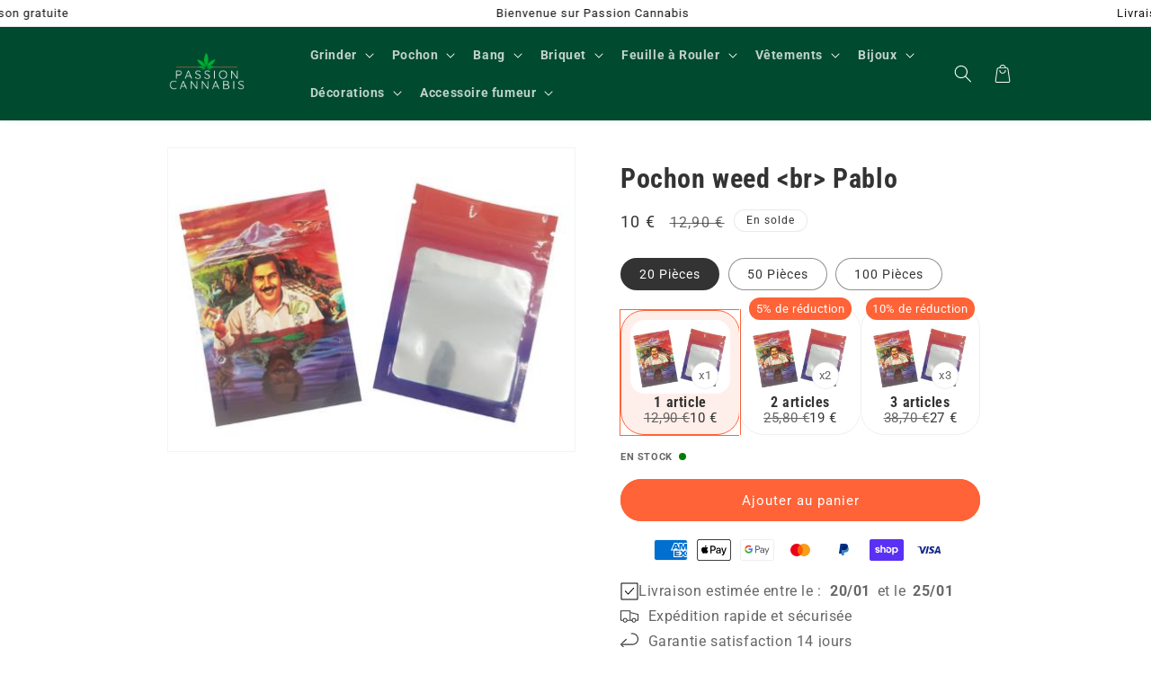

--- FILE ---
content_type: text/html; charset=utf-8
request_url: https://passion-cannabis.com/products/pochon-pablo
body_size: 40614
content:
<!doctype html>
<html class="no-js" lang="fr">
  <head>
    <meta charset="utf-8">
    <meta http-equiv="X-UA-Compatible" content="IE=edge">
    <meta name="viewport" content="width=device-width,initial-scale=1">
    <meta name="theme-color" content="">

    <link rel="preconnect" href="https://cdn.shopify.com" crossorigin><link rel="icon" type="image/png" href="//passion-cannabis.com/cdn/shop/files/FAVICON.png?crop=center&height=32&v=1613688976&width=32"><div id="shopify-section-custom-seo" class="shopify-section">

  <link rel="canonical" href="https://passion-cannabis.com/products/pochon-pablo">


</div><link rel="preconnect" href="https://fonts.shopifycdn.com" crossorigin><title>
      Pochon Pablo | Passion Cannabis
</title>

    
      <meta name="description" content="Retrouve Pablo Escobar sur tes pochons Weed qui s&#39;occupe de ton herbe pour que tu la conserves tranquillement tu pourras la fumer grâce aux Pochons Pablo !">
    

    

<meta property="og:site_name" content="Passion Cannabis">
<meta property="og:url" content="https://passion-cannabis.com/products/pochon-pablo">
<meta property="og:title" content="Pochon Pablo | Passion Cannabis">
<meta property="og:type" content="product">
<meta property="og:description" content="Retrouve Pablo Escobar sur tes pochons Weed qui s&#39;occupe de ton herbe pour que tu la conserves tranquillement tu pourras la fumer grâce aux Pochons Pablo !"><meta property="og:image" content="http://passion-cannabis.com/cdn/shop/products/product-image-1665853661.jpg?v=1616006228">
  <meta property="og:image:secure_url" content="https://passion-cannabis.com/cdn/shop/products/product-image-1665853661.jpg?v=1616006228">
  <meta property="og:image:width" content="456">
  <meta property="og:image:height" content="338"><meta property="og:price:amount" content="10,00">
  <meta property="og:price:currency" content="EUR"><meta name="twitter:card" content="summary_large_image">
<meta name="twitter:title" content="Pochon Pablo | Passion Cannabis">
<meta name="twitter:description" content="Retrouve Pablo Escobar sur tes pochons Weed qui s&#39;occupe de ton herbe pour que tu la conserves tranquillement tu pourras la fumer grâce aux Pochons Pablo !">


    <script src="//passion-cannabis.com/cdn/shop/t/37/assets/constants.js?v=156680733556553187281743204833" defer="defer"></script>
    <script src="//passion-cannabis.com/cdn/shop/t/37/assets/pubsub.js?v=158357773527763999511743204833" defer="defer"></script>
    <script src="//passion-cannabis.com/cdn/shop/t/37/assets/global.js?v=43511305693919999501743204833" defer="defer"></script>

    <script>window.performance && window.performance.mark && window.performance.mark('shopify.content_for_header.start');</script><meta name="google-site-verification" content="DClW-TrBuNARD7veAHuIvZ7BKfsFjSHhzmz5TTzzBAU">
<meta id="shopify-digital-wallet" name="shopify-digital-wallet" content="/29804789898/digital_wallets/dialog">
<meta name="shopify-checkout-api-token" content="c566c12c68b88b087e0dfc074a64d86f">
<meta id="in-context-paypal-metadata" data-shop-id="29804789898" data-venmo-supported="false" data-environment="production" data-locale="fr_FR" data-paypal-v4="true" data-currency="EUR">
<link rel="alternate" type="application/json+oembed" href="https://passion-cannabis.com/products/pochon-pablo.oembed">
<script async="async" src="/checkouts/internal/preloads.js?locale=fr-FR"></script>
<script id="shopify-features" type="application/json">{"accessToken":"c566c12c68b88b087e0dfc074a64d86f","betas":["rich-media-storefront-analytics"],"domain":"passion-cannabis.com","predictiveSearch":true,"shopId":29804789898,"locale":"fr"}</script>
<script>var Shopify = Shopify || {};
Shopify.shop = "weed-passion.myshopify.com";
Shopify.locale = "fr";
Shopify.currency = {"active":"EUR","rate":"1.0"};
Shopify.country = "FR";
Shopify.theme = {"name":"Copie de v4","id":181942157659,"schema_name":"Thème FullStack","schema_version":"1.0.9","theme_store_id":null,"role":"main"};
Shopify.theme.handle = "null";
Shopify.theme.style = {"id":null,"handle":null};
Shopify.cdnHost = "passion-cannabis.com/cdn";
Shopify.routes = Shopify.routes || {};
Shopify.routes.root = "/";</script>
<script type="module">!function(o){(o.Shopify=o.Shopify||{}).modules=!0}(window);</script>
<script>!function(o){function n(){var o=[];function n(){o.push(Array.prototype.slice.apply(arguments))}return n.q=o,n}var t=o.Shopify=o.Shopify||{};t.loadFeatures=n(),t.autoloadFeatures=n()}(window);</script>
<script id="shop-js-analytics" type="application/json">{"pageType":"product"}</script>
<script defer="defer" async type="module" src="//passion-cannabis.com/cdn/shopifycloud/shop-js/modules/v2/client.init-shop-cart-sync_C7zOiP7n.fr.esm.js"></script>
<script defer="defer" async type="module" src="//passion-cannabis.com/cdn/shopifycloud/shop-js/modules/v2/chunk.common_CSlijhlg.esm.js"></script>
<script type="module">
  await import("//passion-cannabis.com/cdn/shopifycloud/shop-js/modules/v2/client.init-shop-cart-sync_C7zOiP7n.fr.esm.js");
await import("//passion-cannabis.com/cdn/shopifycloud/shop-js/modules/v2/chunk.common_CSlijhlg.esm.js");

  window.Shopify.SignInWithShop?.initShopCartSync?.({"fedCMEnabled":true,"windoidEnabled":true});

</script>
<script>(function() {
  var isLoaded = false;
  function asyncLoad() {
    if (isLoaded) return;
    isLoaded = true;
    var urls = ["\/\/cdn.shopify.com\/proxy\/ef2e6a573ed6f2d720753f2c93a292b8a400a7c42b90b536316b2a8224509936\/api.goaffpro.com\/loader.js?shop=weed-passion.myshopify.com\u0026sp-cache-control=cHVibGljLCBtYXgtYWdlPTkwMA","https:\/\/loox.io\/widget\/VkWmlLPP_s\/loox.1637775058783.js?shop=weed-passion.myshopify.com","https:\/\/cdn.logbase.io\/lb-upsell-wrapper.js?shop=weed-passion.myshopify.com"];
    for (var i = 0; i < urls.length; i++) {
      var s = document.createElement('script');
      s.type = 'text/javascript';
      s.async = true;
      s.src = urls[i];
      var x = document.getElementsByTagName('script')[0];
      x.parentNode.insertBefore(s, x);
    }
  };
  if(window.attachEvent) {
    window.attachEvent('onload', asyncLoad);
  } else {
    window.addEventListener('load', asyncLoad, false);
  }
})();</script>
<script id="__st">var __st={"a":29804789898,"offset":3600,"reqid":"7cc7a3bc-bac3-4aa4-a679-6314502b0f34-1768500787","pageurl":"passion-cannabis.com\/products\/pochon-pablo","u":"5c7a2de2f73a","p":"product","rtyp":"product","rid":6545518854282};</script>
<script>window.ShopifyPaypalV4VisibilityTracking = true;</script>
<script id="captcha-bootstrap">!function(){'use strict';const t='contact',e='account',n='new_comment',o=[[t,t],['blogs',n],['comments',n],[t,'customer']],c=[[e,'customer_login'],[e,'guest_login'],[e,'recover_customer_password'],[e,'create_customer']],r=t=>t.map((([t,e])=>`form[action*='/${t}']:not([data-nocaptcha='true']) input[name='form_type'][value='${e}']`)).join(','),a=t=>()=>t?[...document.querySelectorAll(t)].map((t=>t.form)):[];function s(){const t=[...o],e=r(t);return a(e)}const i='password',u='form_key',d=['recaptcha-v3-token','g-recaptcha-response','h-captcha-response',i],f=()=>{try{return window.sessionStorage}catch{return}},m='__shopify_v',_=t=>t.elements[u];function p(t,e,n=!1){try{const o=window.sessionStorage,c=JSON.parse(o.getItem(e)),{data:r}=function(t){const{data:e,action:n}=t;return t[m]||n?{data:e,action:n}:{data:t,action:n}}(c);for(const[e,n]of Object.entries(r))t.elements[e]&&(t.elements[e].value=n);n&&o.removeItem(e)}catch(o){console.error('form repopulation failed',{error:o})}}const l='form_type',E='cptcha';function T(t){t.dataset[E]=!0}const w=window,h=w.document,L='Shopify',v='ce_forms',y='captcha';let A=!1;((t,e)=>{const n=(g='f06e6c50-85a8-45c8-87d0-21a2b65856fe',I='https://cdn.shopify.com/shopifycloud/storefront-forms-hcaptcha/ce_storefront_forms_captcha_hcaptcha.v1.5.2.iife.js',D={infoText:'Protégé par hCaptcha',privacyText:'Confidentialité',termsText:'Conditions'},(t,e,n)=>{const o=w[L][v],c=o.bindForm;if(c)return c(t,g,e,D).then(n);var r;o.q.push([[t,g,e,D],n]),r=I,A||(h.body.append(Object.assign(h.createElement('script'),{id:'captcha-provider',async:!0,src:r})),A=!0)});var g,I,D;w[L]=w[L]||{},w[L][v]=w[L][v]||{},w[L][v].q=[],w[L][y]=w[L][y]||{},w[L][y].protect=function(t,e){n(t,void 0,e),T(t)},Object.freeze(w[L][y]),function(t,e,n,w,h,L){const[v,y,A,g]=function(t,e,n){const i=e?o:[],u=t?c:[],d=[...i,...u],f=r(d),m=r(i),_=r(d.filter((([t,e])=>n.includes(e))));return[a(f),a(m),a(_),s()]}(w,h,L),I=t=>{const e=t.target;return e instanceof HTMLFormElement?e:e&&e.form},D=t=>v().includes(t);t.addEventListener('submit',(t=>{const e=I(t);if(!e)return;const n=D(e)&&!e.dataset.hcaptchaBound&&!e.dataset.recaptchaBound,o=_(e),c=g().includes(e)&&(!o||!o.value);(n||c)&&t.preventDefault(),c&&!n&&(function(t){try{if(!f())return;!function(t){const e=f();if(!e)return;const n=_(t);if(!n)return;const o=n.value;o&&e.removeItem(o)}(t);const e=Array.from(Array(32),(()=>Math.random().toString(36)[2])).join('');!function(t,e){_(t)||t.append(Object.assign(document.createElement('input'),{type:'hidden',name:u})),t.elements[u].value=e}(t,e),function(t,e){const n=f();if(!n)return;const o=[...t.querySelectorAll(`input[type='${i}']`)].map((({name:t})=>t)),c=[...d,...o],r={};for(const[a,s]of new FormData(t).entries())c.includes(a)||(r[a]=s);n.setItem(e,JSON.stringify({[m]:1,action:t.action,data:r}))}(t,e)}catch(e){console.error('failed to persist form',e)}}(e),e.submit())}));const S=(t,e)=>{t&&!t.dataset[E]&&(n(t,e.some((e=>e===t))),T(t))};for(const o of['focusin','change'])t.addEventListener(o,(t=>{const e=I(t);D(e)&&S(e,y())}));const B=e.get('form_key'),M=e.get(l),P=B&&M;t.addEventListener('DOMContentLoaded',(()=>{const t=y();if(P)for(const e of t)e.elements[l].value===M&&p(e,B);[...new Set([...A(),...v().filter((t=>'true'===t.dataset.shopifyCaptcha))])].forEach((e=>S(e,t)))}))}(h,new URLSearchParams(w.location.search),n,t,e,['guest_login'])})(!0,!0)}();</script>
<script integrity="sha256-4kQ18oKyAcykRKYeNunJcIwy7WH5gtpwJnB7kiuLZ1E=" data-source-attribution="shopify.loadfeatures" defer="defer" src="//passion-cannabis.com/cdn/shopifycloud/storefront/assets/storefront/load_feature-a0a9edcb.js" crossorigin="anonymous"></script>
<script data-source-attribution="shopify.dynamic_checkout.dynamic.init">var Shopify=Shopify||{};Shopify.PaymentButton=Shopify.PaymentButton||{isStorefrontPortableWallets:!0,init:function(){window.Shopify.PaymentButton.init=function(){};var t=document.createElement("script");t.src="https://passion-cannabis.com/cdn/shopifycloud/portable-wallets/latest/portable-wallets.fr.js",t.type="module",document.head.appendChild(t)}};
</script>
<script data-source-attribution="shopify.dynamic_checkout.buyer_consent">
  function portableWalletsHideBuyerConsent(e){var t=document.getElementById("shopify-buyer-consent"),n=document.getElementById("shopify-subscription-policy-button");t&&n&&(t.classList.add("hidden"),t.setAttribute("aria-hidden","true"),n.removeEventListener("click",e))}function portableWalletsShowBuyerConsent(e){var t=document.getElementById("shopify-buyer-consent"),n=document.getElementById("shopify-subscription-policy-button");t&&n&&(t.classList.remove("hidden"),t.removeAttribute("aria-hidden"),n.addEventListener("click",e))}window.Shopify?.PaymentButton&&(window.Shopify.PaymentButton.hideBuyerConsent=portableWalletsHideBuyerConsent,window.Shopify.PaymentButton.showBuyerConsent=portableWalletsShowBuyerConsent);
</script>
<script data-source-attribution="shopify.dynamic_checkout.cart.bootstrap">document.addEventListener("DOMContentLoaded",(function(){function t(){return document.querySelector("shopify-accelerated-checkout-cart, shopify-accelerated-checkout")}if(t())Shopify.PaymentButton.init();else{new MutationObserver((function(e,n){t()&&(Shopify.PaymentButton.init(),n.disconnect())})).observe(document.body,{childList:!0,subtree:!0})}}));
</script>
<link id="shopify-accelerated-checkout-styles" rel="stylesheet" media="screen" href="https://passion-cannabis.com/cdn/shopifycloud/portable-wallets/latest/accelerated-checkout-backwards-compat.css" crossorigin="anonymous">
<style id="shopify-accelerated-checkout-cart">
        #shopify-buyer-consent {
  margin-top: 1em;
  display: inline-block;
  width: 100%;
}

#shopify-buyer-consent.hidden {
  display: none;
}

#shopify-subscription-policy-button {
  background: none;
  border: none;
  padding: 0;
  text-decoration: underline;
  font-size: inherit;
  cursor: pointer;
}

#shopify-subscription-policy-button::before {
  box-shadow: none;
}

      </style>
<script id="sections-script" data-sections="product-recommendations,header,footer" defer="defer" src="//passion-cannabis.com/cdn/shop/t/37/compiled_assets/scripts.js?1851"></script>
<script>window.performance && window.performance.mark && window.performance.mark('shopify.content_for_header.end');</script>


    <style data-shopify>
      @font-face {
  font-family: Roboto;
  font-weight: 400;
  font-style: normal;
  font-display: swap;
  src: url("//passion-cannabis.com/cdn/fonts/roboto/roboto_n4.2019d890f07b1852f56ce63ba45b2db45d852cba.woff2") format("woff2"),
       url("//passion-cannabis.com/cdn/fonts/roboto/roboto_n4.238690e0007583582327135619c5f7971652fa9d.woff") format("woff");
}

      @font-face {
  font-family: Roboto;
  font-weight: 700;
  font-style: normal;
  font-display: swap;
  src: url("//passion-cannabis.com/cdn/fonts/roboto/roboto_n7.f38007a10afbbde8976c4056bfe890710d51dec2.woff2") format("woff2"),
       url("//passion-cannabis.com/cdn/fonts/roboto/roboto_n7.94bfdd3e80c7be00e128703d245c207769d763f9.woff") format("woff");
}

      @font-face {
  font-family: Roboto;
  font-weight: 400;
  font-style: italic;
  font-display: swap;
  src: url("//passion-cannabis.com/cdn/fonts/roboto/roboto_i4.57ce898ccda22ee84f49e6b57ae302250655e2d4.woff2") format("woff2"),
       url("//passion-cannabis.com/cdn/fonts/roboto/roboto_i4.b21f3bd061cbcb83b824ae8c7671a82587b264bf.woff") format("woff");
}

      @font-face {
  font-family: Roboto;
  font-weight: 700;
  font-style: italic;
  font-display: swap;
  src: url("//passion-cannabis.com/cdn/fonts/roboto/roboto_i7.7ccaf9410746f2c53340607c42c43f90a9005937.woff2") format("woff2"),
       url("//passion-cannabis.com/cdn/fonts/roboto/roboto_i7.49ec21cdd7148292bffea74c62c0df6e93551516.woff") format("woff");
}

      @font-face {
  font-family: "Roboto Condensed";
  font-weight: 700;
  font-style: normal;
  font-display: swap;
  src: url("//passion-cannabis.com/cdn/fonts/roboto_condensed/robotocondensed_n7.0c73a613503672be244d2f29ab6ddd3fc3cc69ae.woff2") format("woff2"),
       url("//passion-cannabis.com/cdn/fonts/roboto_condensed/robotocondensed_n7.ef6ece86ba55f49c27c4904a493c283a40f3a66e.woff") format("woff");
}


      

      

        :root,
        .color-scheme-1 {
            --color-background: 255,255,255;
          
            --gradient-background: #ffffff;
          

          

          --color-foreground: 51,51,51;
          --color-background-contrast: 191,191,191;
          --color-shadow: 51,51,51;
          --color-button: 51,51,51;
          --color-button-text: 255,255,255;
          --color-secondary-button: 255,255,255;
          --color-secondary-button-text: 51,51,51;
          --color-link: 51,51,51;
          --color-badge-foreground: 51,51,51;
          --color-badge-background: 255,255,255;
          --color-badge-border: 51,51,51;
          --payment-terms-background-color: rgb(255 255 255);
        }
      
        
        .color-scheme-2 {
            --color-background: 243,243,243;
          
            --gradient-background: #f3f3f3;
          

          

          --color-foreground: 18,18,18;
          --color-background-contrast: 179,179,179;
          --color-shadow: 18,18,18;
          --color-button: 18,18,18;
          --color-button-text: 243,243,243;
          --color-secondary-button: 243,243,243;
          --color-secondary-button-text: 18,18,18;
          --color-link: 18,18,18;
          --color-badge-foreground: 18,18,18;
          --color-badge-background: 243,243,243;
          --color-badge-border: 18,18,18;
          --payment-terms-background-color: rgb(243 243 243);
        }
      
        
        .color-scheme-3 {
            --color-background: 18,18,18;
          
            --gradient-background: #121212;
          

          

          --color-foreground: 255,255,255;
          --color-background-contrast: 146,146,146;
          --color-shadow: 18,18,18;
          --color-button: 255,255,255;
          --color-button-text: 18,18,18;
          --color-secondary-button: 18,18,18;
          --color-secondary-button-text: 255,255,255;
          --color-link: 255,255,255;
          --color-badge-foreground: 255,255,255;
          --color-badge-background: 18,18,18;
          --color-badge-border: 255,255,255;
          --payment-terms-background-color: rgb(18 18 18);
        }
      
        
        .color-scheme-0cc8bd48-c473-4b92-9f8c-db5e2f4d939b {
            --color-background: 255,255,255;
          
            --gradient-background: #ffffff;
          

          

          --color-foreground: 255,255,255;
          --color-background-contrast: 191,191,191;
          --color-shadow: 255,255,255;
          --color-button: 255,99,55;
          --color-button-text: 255,255,255;
          --color-secondary-button: 255,255,255;
          --color-secondary-button-text: 255,255,255;
          --color-link: 255,255,255;
          --color-badge-foreground: 255,255,255;
          --color-badge-background: 255,255,255;
          --color-badge-border: 255,255,255;
          --payment-terms-background-color: rgb(255 255 255);
        }
      
        
        .color-scheme-b90c7363-237d-4357-ba3b-3866c3e38b6e {
            --color-background: 255,255,255;
          
            --gradient-background: #ffffff;
          

          

          --color-foreground: 18,18,18;
          --color-background-contrast: 191,191,191;
          --color-shadow: 18,18,18;
          --color-button: 18,18,18;
          --color-button-text: 255,255,255;
          --color-secondary-button: 255,255,255;
          --color-secondary-button-text: 18,18,18;
          --color-link: 18,18,18;
          --color-badge-foreground: 18,18,18;
          --color-badge-background: 255,255,255;
          --color-badge-border: 18,18,18;
          --payment-terms-background-color: rgb(255 255 255);
        }
      
        
        .color-scheme-58e4cedc-b98b-400d-a3b9-ccb8cab26cbe {
            --color-background: 0,74,47;
          
            --gradient-background: #004a2f;
          

          

          --color-foreground: 255,255,255;
          --color-background-contrast: 0,100,63;
          --color-shadow: 255,255,255;
          --color-button: 255,99,55;
          --color-button-text: 255,255,255;
          --color-secondary-button: 0,74,47;
          --color-secondary-button-text: 255,255,255;
          --color-link: 255,255,255;
          --color-badge-foreground: 255,255,255;
          --color-badge-background: 0,74,47;
          --color-badge-border: 255,255,255;
          --payment-terms-background-color: rgb(0 74 47);
        }
      
        
        .color-scheme-887a4104-5353-41aa-a4b0-6b01c1ee10ae {
            --color-background: 255,255,255;
          
            --gradient-background: #ffffff;
          

          

          --color-foreground: 51,51,51;
          --color-background-contrast: 191,191,191;
          --color-shadow: 51,51,51;
          --color-button: 255,99,55;
          --color-button-text: 255,255,255;
          --color-secondary-button: 255,255,255;
          --color-secondary-button-text: 51,51,51;
          --color-link: 51,51,51;
          --color-badge-foreground: 51,51,51;
          --color-badge-background: 255,255,255;
          --color-badge-border: 51,51,51;
          --payment-terms-background-color: rgb(255 255 255);
        }
      

      body, .color-scheme-1, .color-scheme-2, .color-scheme-3, .color-scheme-0cc8bd48-c473-4b92-9f8c-db5e2f4d939b, .color-scheme-b90c7363-237d-4357-ba3b-3866c3e38b6e, .color-scheme-58e4cedc-b98b-400d-a3b9-ccb8cab26cbe, .color-scheme-887a4104-5353-41aa-a4b0-6b01c1ee10ae {
        color: rgba(var(--color-foreground), 0.75);
        background-color: rgb(var(--color-background));
      }

      :root {
        
          --font-heading-family: "Roboto Condensed", sans-serif;
          --font-heading-style: normal;
          --font-heading-weight: 700;
        

        
          --font-body-family: Roboto, sans-serif;
          --font-body-style: normal;
          --font-body-weight: 400;
          --font-body-weight-bold: 700;
        

        --font-body-scale: 1.0;
        --font-heading-scale: 1.0;

        --media-padding: px;
        --media-border-opacity: 0.05;
        --media-border-width: 1px;
        --media-radius: 0px;
        --media-shadow-opacity: 0.0;
        --media-shadow-horizontal-offset: 0px;
        --media-shadow-vertical-offset: 4px;
        --media-shadow-blur-radius: 5px;
        --media-shadow-visible: 0;

        --page-width: 100rem;
        --page-width-margin: 0rem;

        --card-image-padding: 0.0rem;
        --card-corner-radius: 2.6rem;
        --card-text-alignment: center;
        --card-border-width: 0.0rem;
        --card-border-opacity: 0.1;
        --card-shadow-opacity: 0.0;
        --card-shadow-visible: 0;
        --card-shadow-horizontal-offset: 0.0rem;
        --card-shadow-vertical-offset: 0.4rem;
        --card-shadow-blur-radius: 0.5rem;

        --badge-corner-radius: 4.0rem;

        --popup-border-width: 1px;
        --popup-border-opacity: 0.1;
        --popup-corner-radius: 0px;
        --popup-shadow-opacity: 0.0;
        --popup-shadow-horizontal-offset: 0px;
        --popup-shadow-vertical-offset: 4px;
        --popup-shadow-blur-radius: 5px;

        --drawer-border-width: 1px;
        --drawer-border-opacity: 0.1;
        --drawer-shadow-opacity: 0.0;
        --drawer-shadow-horizontal-offset: 0px;
        --drawer-shadow-vertical-offset: 4px;
        --drawer-shadow-blur-radius: 5px;

        --spacing-sections-desktop: 0px;
        --spacing-sections-mobile: 0px;

        --grid-desktop-vertical-spacing: 8px;
        --grid-desktop-horizontal-spacing: 8px;
        --grid-mobile-vertical-spacing: 4px;
        --grid-mobile-horizontal-spacing: 4px;

        --text-boxes-border-opacity: 0.1;
        --text-boxes-border-width: 0px;
        --text-boxes-radius: 40px;
        --text-boxes-shadow-opacity: 0.0;
        --text-boxes-shadow-visible: 0;
        --text-boxes-shadow-horizontal-offset: 0px;
        --text-boxes-shadow-vertical-offset: 4px;
        --text-boxes-shadow-blur-radius: 5px;

        --buttons-radius: 40px;
        --buttons-radius-outset: 41px;
        --buttons-border-width: 1px;
        --buttons-border-opacity: 1.0;
        --buttons-shadow-opacity: 0.0;
        --buttons-shadow-visible: 0;
        --buttons-shadow-horizontal-offset: 0px;
        --buttons-shadow-vertical-offset: 4px;
        --buttons-shadow-blur-radius: 5px;
        --buttons-border-offset: 0.3px;

        --inputs-radius: 40px;
        --inputs-border-width: 1px;
        --inputs-border-opacity: 0.55;
        --inputs-shadow-opacity: 0.0;
        --inputs-shadow-horizontal-offset: 0px;
        --inputs-margin-offset: 0px;
        --inputs-shadow-vertical-offset: 4px;
        --inputs-shadow-blur-radius: 5px;
        --inputs-radius-outset: 41px;

        --variant-pills-radius: 40px;
        --variant-pills-border-width: 1px;
        --variant-pills-border-opacity: 0.55;
        --variant-pills-shadow-opacity: 0.0;
        --variant-pills-shadow-horizontal-offset: 0px;
        --variant-pills-shadow-vertical-offset: 4px;
        --variant-pills-shadow-blur-radius: 5px;
      }

      *,
      *::before,
      *::after {
        box-sizing: inherit;
      }

      html {
        box-sizing: border-box;
        font-size: calc(var(--font-body-scale) * 62.5%);
        height: 100%;
      }

      body {
        display: grid;
        grid-template-rows: auto auto 1fr auto;
        grid-template-columns: 100%;
        min-height: 100%;
        margin: 0;
        font-size: 1.5rem;
        letter-spacing: 0.06rem;
        line-height: calc(1 + 0.8 / var(--font-body-scale));
        font-family: var(--font-body-family);
        font-style: var(--font-body-style);
        font-weight: var(--font-body-weight);
      }

      @media screen and (min-width: 750px) {
        body {
          font-size: 1.6rem;
        }
      }

      /* Code personnalisé ~ CSS */
      
    </style>

    <link href="//passion-cannabis.com/cdn/shop/t/37/assets/base.css?v=117174457143423061961743204833" rel="stylesheet" type="text/css" media="all" />
<link rel="preload" as="font" href="//passion-cannabis.com/cdn/fonts/roboto/roboto_n4.2019d890f07b1852f56ce63ba45b2db45d852cba.woff2" type="font/woff2" crossorigin><link rel="preload" as="font" href="//passion-cannabis.com/cdn/fonts/roboto_condensed/robotocondensed_n7.0c73a613503672be244d2f29ab6ddd3fc3cc69ae.woff2" type="font/woff2" crossorigin><link rel="stylesheet" href="//passion-cannabis.com/cdn/shop/t/37/assets/component-predictive-search.css?v=72707667957298402271743204833" media="print" onload="this.media='all'"><script>
      document.documentElement.className = document.documentElement.className.replace('no-js', 'js');
      if (Shopify.designMode) {
        document.documentElement.classList.add('shopify-design-mode');
      }
    </script>

    <!-- Code personnalisé ~ Javascript -->
    

    <!-- Code personnalisé ~ Head -->
    

    <!-- Code personnalisé ~ Event ATC -->
    
  <!-- BEGIN app block: shopify://apps/consentmo-gdpr/blocks/gdpr_cookie_consent/4fbe573f-a377-4fea-9801-3ee0858cae41 -->


<!-- END app block --><!-- BEGIN app block: shopify://apps/webrex-ai-seo-optimizer/blocks/webrexSeoEmbed/b26797ad-bb4d-48f5-8ef3-7c561521049c -->




  <!-- BEGIN app snippet: productSnippet -->
<script type="application/ld+json" class="ws_schema">
      
        {
            "@context": "https://schema.org",
            "@type":"Product",
            "@id": "https://passion-cannabis.com/products/pochon-pablo#product",
            "url": "https://passion-cannabis.com/products/pochon-pablo",
            "name": "Pochon Pablo | Passion Cannabis",
            "image": "https://passion-cannabis.com/cdn/shop/products/product-image-1665853661.jpg?v=1616006228",
            "description": "Retrouve Pablo Escobar sur tes pochons Weed qui s&#39;occupe de ton herbe pour que tu la conserves tranquillement tu pourras la fumer grâce aux Pochons Pablo !",
            "brand": {
              "@type": "Brand",
              "name": "Passion Cannabis"
            },
            "sku":"BARBO710",
            "mpn":"BARBO710", 
            

  

 "aggregateRating": {
    "@type": "AggregateRating",
    "ratingValue": "5.0",
    "reviewCount": 1
  },


            "offers":[
                {
                  "@type": "Offer",
                  "url": "https://passion-cannabis.com/products/pochon-pablo?variant=39876167172234",
                  "itemCondition": "https://schema.org/NewCondition",
                  "availability": "https://schema.org/InStock",
                  "price": "10.0",
                  "priceCurrency": "EUR",
                  "priceValidUntil": "2026-02-14",
                  "priceSpecification": {
                    "@type": "UnitPriceSpecification",
                    "priceType": "https://schema.org/StrikethroughPrice",
                    "price":"12.9",
                    "priceCurrency": "EUR"
                  },
                  "sku":"BARBO710"
                    },
              
                {
                  "@type": "Offer",
                  "url": "https://passion-cannabis.com/products/pochon-pablo?variant=39876167106698",
                  "itemCondition": "https://schema.org/NewCondition",
                  "availability": "https://schema.org/InStock",
                  "price": "15.0",
                  "priceCurrency": "EUR",
                  "priceValidUntil": "2026-02-14",
                  "priceSpecification": {
                    "@type": "UnitPriceSpecification",
                    "priceType": "https://schema.org/StrikethroughPrice",
                    "price":"18.9",
                    "priceCurrency": "EUR"
                  },
                  "sku":"BARBO710"
                    },
              
                {
                  "@type": "Offer",
                  "url": "https://passion-cannabis.com/products/pochon-pablo?variant=39876167205002",
                  "itemCondition": "https://schema.org/NewCondition",
                  "availability": "https://schema.org/InStock",
                  "price": "19.0",
                  "priceCurrency": "EUR",
                  "priceValidUntil": "2026-02-14",
                  "priceSpecification": {
                    "@type": "UnitPriceSpecification",
                    "priceType": "https://schema.org/StrikethroughPrice",
                    "price":"21.9",
                    "priceCurrency": "EUR"
                  },
                  "sku":"BARBO710"
                    }
              ]
        }
    </script>
  

<!-- END app snippet -->
  <!-- BEGIN app snippet: productVariant -->

    <script type="application/ld+json" class="ws_schema">
      
      [
        {
          "@context": "https://schema.org",
          "@type":"ProductGroup",
          "@id": "https://passion-cannabis.com/products/pochon-pablo#productgroup",
          "url": "https://passion-cannabis.com/products/pochon-pablo",
          "name": "Pochon Pablo | Passion Cannabis",
           "image": "https://passion-cannabis.com/cdn/shop/products/product-image-1665853661.jpg?v=1616006228",
          "description": "Retrouve Pablo Escobar sur tes pochons Weed qui s&#39;occupe de ton herbe pour que tu la conserves tranquillement tu pourras la fumer grâce aux Pochons Pablo !",
          "color": "",
          "material": "",
          
          "brand": {
            "@type": "Brand",
            "name": "Passion Cannabis"
          },
            "sku":"BARBO710",
            "mpn":"BARBO710",
          

  

 "aggregateRating": {
    "@type": "AggregateRating",
    "ratingValue": "5.0",
    "reviewCount": 1
  },


          "productGroupID": "6545518854282",
          "hasVariant": [
              
                {
                  "@type": "Product",
                  "sku": "BARBO710",
                  "image": "https://passion-cannabis.com/cdn/shop/products/product-image-1665853661.jpg?v=1616006228",
                  
                  
                  "name": "Pochon weed  Pablo - 20 Pièces",
                  "description": "Retrouve Pablo Escobar sur tes pochons Weed qui s'occupe de ton herbe pour que tu la conserves tranquillement, ainsi, tu pourras la fumer paisiblement grâce aux Pochons Pablo ! De plus, en tant que fan de la série Narcos, rien ne peut faire plus plaisir que de posséder ses Pochons Pablo !\nDesign HD : impression digitale direct\nImperméable :protège contre l'eau et les UVRésistant et soupleFacilement transportableTaille : 70 mm x 100 mmPoids : 1,5 grammes par piècesMatière : PET + PELIVRAISON STANDARD OFFERTEProfitez de tous les autres pochons weed de notre boutique, pleins d'autres designs attendent d'être découvert. Si votre recherche est plus grande, Passion Cannabis dispose d'une collection accessoire cannabis à voir accessoire cannabis.",
                  
                  "offers": {
                    "@type": "Offer",
                    "url": "https://passion-cannabis.com/products/pochon-pablo?variant=39876167172234",
                    "priceCurrency": "EUR",
                    "price": "10.0",
                    "priceValidUntil": "2026-02-14",
                    "itemCondition": "https://schema.org/NewCondition",
                    "availability": "https://schema.org/InStock" 
                  }
                },
              
                {
                  "@type": "Product",
                  "sku": "BARBO710",
                  "image": "https://passion-cannabis.com/cdn/shop/products/product-image-1665853661.jpg?v=1616006228",
                  
                  
                  "name": "Pochon weed  Pablo - 50 Pièces",
                  "description": "Retrouve Pablo Escobar sur tes pochons Weed qui s'occupe de ton herbe pour que tu la conserves tranquillement, ainsi, tu pourras la fumer paisiblement grâce aux Pochons Pablo ! De plus, en tant que fan de la série Narcos, rien ne peut faire plus plaisir que de posséder ses Pochons Pablo !\nDesign HD : impression digitale direct\nImperméable :protège contre l'eau et les UVRésistant et soupleFacilement transportableTaille : 70 mm x 100 mmPoids : 1,5 grammes par piècesMatière : PET + PELIVRAISON STANDARD OFFERTEProfitez de tous les autres pochons weed de notre boutique, pleins d'autres designs attendent d'être découvert. Si votre recherche est plus grande, Passion Cannabis dispose d'une collection accessoire cannabis à voir accessoire cannabis.",
                  
                  "offers": {
                    "@type": "Offer",
                    "url": "https://passion-cannabis.com/products/pochon-pablo?variant=39876167106698",
                    "priceCurrency": "EUR",
                    "price": "15.0",
                    "priceValidUntil": "2026-02-14",
                    "itemCondition": "https://schema.org/NewCondition",
                    "availability": "https://schema.org/InStock" 
                  }
                },
              
                {
                  "@type": "Product",
                  "sku": "BARBO710",
                  "image": "https://passion-cannabis.com/cdn/shop/products/product-image-1665853661.jpg?v=1616006228",
                  
                  
                  "name": "Pochon weed  Pablo - 100 Pièces",
                  "description": "Retrouve Pablo Escobar sur tes pochons Weed qui s'occupe de ton herbe pour que tu la conserves tranquillement, ainsi, tu pourras la fumer paisiblement grâce aux Pochons Pablo ! De plus, en tant que fan de la série Narcos, rien ne peut faire plus plaisir que de posséder ses Pochons Pablo !\nDesign HD : impression digitale direct\nImperméable :protège contre l'eau et les UVRésistant et soupleFacilement transportableTaille : 70 mm x 100 mmPoids : 1,5 grammes par piècesMatière : PET + PELIVRAISON STANDARD OFFERTEProfitez de tous les autres pochons weed de notre boutique, pleins d'autres designs attendent d'être découvert. Si votre recherche est plus grande, Passion Cannabis dispose d'une collection accessoire cannabis à voir accessoire cannabis.",
                  
                  "offers": {
                    "@type": "Offer",
                    "url": "https://passion-cannabis.com/products/pochon-pablo?variant=39876167205002",
                    "priceCurrency": "EUR",
                    "price": "19.0",
                    "priceValidUntil": "2026-02-14",
                    "itemCondition": "https://schema.org/NewCondition",
                    "availability": "https://schema.org/InStock" 
                  }
                }
              
            ]
          
        }
        
      ]
    </script>
  

<!-- END app snippet -->







  <!-- BEGIN app snippet: breadcrumb -->
<script type="application/ld+json" class="ws_schema">{"@context": "https://schema.org","@type": "BreadcrumbList","@id": "https://passion-cannabis.com/products/pochon-pablo#breadcrumbs","itemListElement": [{"@type": "ListItem","position": 1,"name": "Passion Cannabis","item": "https://passion-cannabis.com"},{"@type": "ListItem","position": 2,"name": "Pochon weed  Pablo","item": "https://passion-cannabis.com/products/pochon-pablo"}]}</script><!-- END app snippet -->














<!-- BEGIN app snippet: metaTags -->


<!-- END app snippet -->

<!-- END app block --><!-- BEGIN app block: shopify://apps/simprosys-google-shopping-feed/blocks/core_settings_block/1f0b859e-9fa6-4007-97e8-4513aff5ff3b --><!-- BEGIN: GSF App Core Tags & Scripts by Simprosys Google Shopping Feed -->









<!-- END: GSF App Core Tags & Scripts by Simprosys Google Shopping Feed -->
<!-- END app block --><!-- BEGIN app block: shopify://apps/klaviyo-email-marketing-sms/blocks/klaviyo-onsite-embed/2632fe16-c075-4321-a88b-50b567f42507 -->












  <script async src="https://static.klaviyo.com/onsite/js/SWUgbr/klaviyo.js?company_id=SWUgbr"></script>
  <script>!function(){if(!window.klaviyo){window._klOnsite=window._klOnsite||[];try{window.klaviyo=new Proxy({},{get:function(n,i){return"push"===i?function(){var n;(n=window._klOnsite).push.apply(n,arguments)}:function(){for(var n=arguments.length,o=new Array(n),w=0;w<n;w++)o[w]=arguments[w];var t="function"==typeof o[o.length-1]?o.pop():void 0,e=new Promise((function(n){window._klOnsite.push([i].concat(o,[function(i){t&&t(i),n(i)}]))}));return e}}})}catch(n){window.klaviyo=window.klaviyo||[],window.klaviyo.push=function(){var n;(n=window._klOnsite).push.apply(n,arguments)}}}}();</script>

  
    <script id="viewed_product">
      if (item == null) {
        var _learnq = _learnq || [];

        var MetafieldReviews = null
        var MetafieldYotpoRating = null
        var MetafieldYotpoCount = null
        var MetafieldLooxRating = null
        var MetafieldLooxCount = null
        var okendoProduct = null
        var okendoProductReviewCount = null
        var okendoProductReviewAverageValue = null
        try {
          // The following fields are used for Customer Hub recently viewed in order to add reviews.
          // This information is not part of __kla_viewed. Instead, it is part of __kla_viewed_reviewed_items
          MetafieldReviews = {};
          MetafieldYotpoRating = null
          MetafieldYotpoCount = null
          MetafieldLooxRating = "5.0"
          MetafieldLooxCount = 1

          okendoProduct = null
          // If the okendo metafield is not legacy, it will error, which then requires the new json formatted data
          if (okendoProduct && 'error' in okendoProduct) {
            okendoProduct = null
          }
          okendoProductReviewCount = okendoProduct ? okendoProduct.reviewCount : null
          okendoProductReviewAverageValue = okendoProduct ? okendoProduct.reviewAverageValue : null
        } catch (error) {
          console.error('Error in Klaviyo onsite reviews tracking:', error);
        }

        var item = {
          Name: "Pochon weed \u003cbr\u003e Pablo",
          ProductID: 6545518854282,
          Categories: ["Accessoire fumeur","Pochon Weed","Solde"],
          ImageURL: "https://passion-cannabis.com/cdn/shop/products/product-image-1665853661_grande.jpg?v=1616006228",
          URL: "https://passion-cannabis.com/products/pochon-pablo",
          Brand: "Passion Cannabis",
          Price: "10,00 €",
          Value: "10,00",
          CompareAtPrice: "21,90 €"
        };
        _learnq.push(['track', 'Viewed Product', item]);
        _learnq.push(['trackViewedItem', {
          Title: item.Name,
          ItemId: item.ProductID,
          Categories: item.Categories,
          ImageUrl: item.ImageURL,
          Url: item.URL,
          Metadata: {
            Brand: item.Brand,
            Price: item.Price,
            Value: item.Value,
            CompareAtPrice: item.CompareAtPrice
          },
          metafields:{
            reviews: MetafieldReviews,
            yotpo:{
              rating: MetafieldYotpoRating,
              count: MetafieldYotpoCount,
            },
            loox:{
              rating: MetafieldLooxRating,
              count: MetafieldLooxCount,
            },
            okendo: {
              rating: okendoProductReviewAverageValue,
              count: okendoProductReviewCount,
            }
          }
        }]);
      }
    </script>
  




  <script>
    window.klaviyoReviewsProductDesignMode = false
  </script>







<!-- END app block --><script src="https://cdn.shopify.com/extensions/019bc239-cb78-70b3-9048-b4bf2f33dcf7/consentmo-gdpr-573/assets/consentmo_cookie_consent.js" type="text/javascript" defer="defer"></script>
<link href="https://monorail-edge.shopifysvc.com" rel="dns-prefetch">
<script>(function(){if ("sendBeacon" in navigator && "performance" in window) {try {var session_token_from_headers = performance.getEntriesByType('navigation')[0].serverTiming.find(x => x.name == '_s').description;} catch {var session_token_from_headers = undefined;}var session_cookie_matches = document.cookie.match(/_shopify_s=([^;]*)/);var session_token_from_cookie = session_cookie_matches && session_cookie_matches.length === 2 ? session_cookie_matches[1] : "";var session_token = session_token_from_headers || session_token_from_cookie || "";function handle_abandonment_event(e) {var entries = performance.getEntries().filter(function(entry) {return /monorail-edge.shopifysvc.com/.test(entry.name);});if (!window.abandonment_tracked && entries.length === 0) {window.abandonment_tracked = true;var currentMs = Date.now();var navigation_start = performance.timing.navigationStart;var payload = {shop_id: 29804789898,url: window.location.href,navigation_start,duration: currentMs - navigation_start,session_token,page_type: "product"};window.navigator.sendBeacon("https://monorail-edge.shopifysvc.com/v1/produce", JSON.stringify({schema_id: "online_store_buyer_site_abandonment/1.1",payload: payload,metadata: {event_created_at_ms: currentMs,event_sent_at_ms: currentMs}}));}}window.addEventListener('pagehide', handle_abandonment_event);}}());</script>
<script id="web-pixels-manager-setup">(function e(e,d,r,n,o){if(void 0===o&&(o={}),!Boolean(null===(a=null===(i=window.Shopify)||void 0===i?void 0:i.analytics)||void 0===a?void 0:a.replayQueue)){var i,a;window.Shopify=window.Shopify||{};var t=window.Shopify;t.analytics=t.analytics||{};var s=t.analytics;s.replayQueue=[],s.publish=function(e,d,r){return s.replayQueue.push([e,d,r]),!0};try{self.performance.mark("wpm:start")}catch(e){}var l=function(){var e={modern:/Edge?\/(1{2}[4-9]|1[2-9]\d|[2-9]\d{2}|\d{4,})\.\d+(\.\d+|)|Firefox\/(1{2}[4-9]|1[2-9]\d|[2-9]\d{2}|\d{4,})\.\d+(\.\d+|)|Chrom(ium|e)\/(9{2}|\d{3,})\.\d+(\.\d+|)|(Maci|X1{2}).+ Version\/(15\.\d+|(1[6-9]|[2-9]\d|\d{3,})\.\d+)([,.]\d+|)( \(\w+\)|)( Mobile\/\w+|) Safari\/|Chrome.+OPR\/(9{2}|\d{3,})\.\d+\.\d+|(CPU[ +]OS|iPhone[ +]OS|CPU[ +]iPhone|CPU IPhone OS|CPU iPad OS)[ +]+(15[._]\d+|(1[6-9]|[2-9]\d|\d{3,})[._]\d+)([._]\d+|)|Android:?[ /-](13[3-9]|1[4-9]\d|[2-9]\d{2}|\d{4,})(\.\d+|)(\.\d+|)|Android.+Firefox\/(13[5-9]|1[4-9]\d|[2-9]\d{2}|\d{4,})\.\d+(\.\d+|)|Android.+Chrom(ium|e)\/(13[3-9]|1[4-9]\d|[2-9]\d{2}|\d{4,})\.\d+(\.\d+|)|SamsungBrowser\/([2-9]\d|\d{3,})\.\d+/,legacy:/Edge?\/(1[6-9]|[2-9]\d|\d{3,})\.\d+(\.\d+|)|Firefox\/(5[4-9]|[6-9]\d|\d{3,})\.\d+(\.\d+|)|Chrom(ium|e)\/(5[1-9]|[6-9]\d|\d{3,})\.\d+(\.\d+|)([\d.]+$|.*Safari\/(?![\d.]+ Edge\/[\d.]+$))|(Maci|X1{2}).+ Version\/(10\.\d+|(1[1-9]|[2-9]\d|\d{3,})\.\d+)([,.]\d+|)( \(\w+\)|)( Mobile\/\w+|) Safari\/|Chrome.+OPR\/(3[89]|[4-9]\d|\d{3,})\.\d+\.\d+|(CPU[ +]OS|iPhone[ +]OS|CPU[ +]iPhone|CPU IPhone OS|CPU iPad OS)[ +]+(10[._]\d+|(1[1-9]|[2-9]\d|\d{3,})[._]\d+)([._]\d+|)|Android:?[ /-](13[3-9]|1[4-9]\d|[2-9]\d{2}|\d{4,})(\.\d+|)(\.\d+|)|Mobile Safari.+OPR\/([89]\d|\d{3,})\.\d+\.\d+|Android.+Firefox\/(13[5-9]|1[4-9]\d|[2-9]\d{2}|\d{4,})\.\d+(\.\d+|)|Android.+Chrom(ium|e)\/(13[3-9]|1[4-9]\d|[2-9]\d{2}|\d{4,})\.\d+(\.\d+|)|Android.+(UC? ?Browser|UCWEB|U3)[ /]?(15\.([5-9]|\d{2,})|(1[6-9]|[2-9]\d|\d{3,})\.\d+)\.\d+|SamsungBrowser\/(5\.\d+|([6-9]|\d{2,})\.\d+)|Android.+MQ{2}Browser\/(14(\.(9|\d{2,})|)|(1[5-9]|[2-9]\d|\d{3,})(\.\d+|))(\.\d+|)|K[Aa][Ii]OS\/(3\.\d+|([4-9]|\d{2,})\.\d+)(\.\d+|)/},d=e.modern,r=e.legacy,n=navigator.userAgent;return n.match(d)?"modern":n.match(r)?"legacy":"unknown"}(),u="modern"===l?"modern":"legacy",c=(null!=n?n:{modern:"",legacy:""})[u],f=function(e){return[e.baseUrl,"/wpm","/b",e.hashVersion,"modern"===e.buildTarget?"m":"l",".js"].join("")}({baseUrl:d,hashVersion:r,buildTarget:u}),m=function(e){var d=e.version,r=e.bundleTarget,n=e.surface,o=e.pageUrl,i=e.monorailEndpoint;return{emit:function(e){var a=e.status,t=e.errorMsg,s=(new Date).getTime(),l=JSON.stringify({metadata:{event_sent_at_ms:s},events:[{schema_id:"web_pixels_manager_load/3.1",payload:{version:d,bundle_target:r,page_url:o,status:a,surface:n,error_msg:t},metadata:{event_created_at_ms:s}}]});if(!i)return console&&console.warn&&console.warn("[Web Pixels Manager] No Monorail endpoint provided, skipping logging."),!1;try{return self.navigator.sendBeacon.bind(self.navigator)(i,l)}catch(e){}var u=new XMLHttpRequest;try{return u.open("POST",i,!0),u.setRequestHeader("Content-Type","text/plain"),u.send(l),!0}catch(e){return console&&console.warn&&console.warn("[Web Pixels Manager] Got an unhandled error while logging to Monorail."),!1}}}}({version:r,bundleTarget:l,surface:e.surface,pageUrl:self.location.href,monorailEndpoint:e.monorailEndpoint});try{o.browserTarget=l,function(e){var d=e.src,r=e.async,n=void 0===r||r,o=e.onload,i=e.onerror,a=e.sri,t=e.scriptDataAttributes,s=void 0===t?{}:t,l=document.createElement("script"),u=document.querySelector("head"),c=document.querySelector("body");if(l.async=n,l.src=d,a&&(l.integrity=a,l.crossOrigin="anonymous"),s)for(var f in s)if(Object.prototype.hasOwnProperty.call(s,f))try{l.dataset[f]=s[f]}catch(e){}if(o&&l.addEventListener("load",o),i&&l.addEventListener("error",i),u)u.appendChild(l);else{if(!c)throw new Error("Did not find a head or body element to append the script");c.appendChild(l)}}({src:f,async:!0,onload:function(){if(!function(){var e,d;return Boolean(null===(d=null===(e=window.Shopify)||void 0===e?void 0:e.analytics)||void 0===d?void 0:d.initialized)}()){var d=window.webPixelsManager.init(e)||void 0;if(d){var r=window.Shopify.analytics;r.replayQueue.forEach((function(e){var r=e[0],n=e[1],o=e[2];d.publishCustomEvent(r,n,o)})),r.replayQueue=[],r.publish=d.publishCustomEvent,r.visitor=d.visitor,r.initialized=!0}}},onerror:function(){return m.emit({status:"failed",errorMsg:"".concat(f," has failed to load")})},sri:function(e){var d=/^sha384-[A-Za-z0-9+/=]+$/;return"string"==typeof e&&d.test(e)}(c)?c:"",scriptDataAttributes:o}),m.emit({status:"loading"})}catch(e){m.emit({status:"failed",errorMsg:(null==e?void 0:e.message)||"Unknown error"})}}})({shopId: 29804789898,storefrontBaseUrl: "https://passion-cannabis.com",extensionsBaseUrl: "https://extensions.shopifycdn.com/cdn/shopifycloud/web-pixels-manager",monorailEndpoint: "https://monorail-edge.shopifysvc.com/unstable/produce_batch",surface: "storefront-renderer",enabledBetaFlags: ["2dca8a86"],webPixelsConfigList: [{"id":"2863956315","configuration":"{\"account_ID\":\"106920\",\"google_analytics_tracking_tag\":\"1\",\"measurement_id\":\"2\",\"api_secret\":\"3\",\"shop_settings\":\"{\\\"custom_pixel_script\\\":\\\"https:\\\\\\\/\\\\\\\/storage.googleapis.com\\\\\\\/gsf-scripts\\\\\\\/custom-pixels\\\\\\\/weed-passion.js\\\"}\"}","eventPayloadVersion":"v1","runtimeContext":"LAX","scriptVersion":"c6b888297782ed4a1cba19cda43d6625","type":"APP","apiClientId":1558137,"privacyPurposes":[],"dataSharingAdjustments":{"protectedCustomerApprovalScopes":["read_customer_address","read_customer_email","read_customer_name","read_customer_personal_data","read_customer_phone"]}},{"id":"2559181147","configuration":"{\"shop\":\"weed-passion.myshopify.com\",\"cookie_duration\":\"604800\"}","eventPayloadVersion":"v1","runtimeContext":"STRICT","scriptVersion":"a2e7513c3708f34b1f617d7ce88f9697","type":"APP","apiClientId":2744533,"privacyPurposes":["ANALYTICS","MARKETING"],"dataSharingAdjustments":{"protectedCustomerApprovalScopes":["read_customer_address","read_customer_email","read_customer_name","read_customer_personal_data","read_customer_phone"]}},{"id":"1195180379","configuration":"{\"config\":\"{\\\"pixel_id\\\":\\\"G-MTF7QD5SKC\\\",\\\"target_country\\\":\\\"FR\\\",\\\"gtag_events\\\":[{\\\"type\\\":\\\"begin_checkout\\\",\\\"action_label\\\":\\\"G-MTF7QD5SKC\\\"},{\\\"type\\\":\\\"search\\\",\\\"action_label\\\":\\\"G-MTF7QD5SKC\\\"},{\\\"type\\\":\\\"view_item\\\",\\\"action_label\\\":\\\"G-MTF7QD5SKC\\\"},{\\\"type\\\":\\\"purchase\\\",\\\"action_label\\\":\\\"G-MTF7QD5SKC\\\"},{\\\"type\\\":\\\"page_view\\\",\\\"action_label\\\":\\\"G-MTF7QD5SKC\\\"},{\\\"type\\\":\\\"add_payment_info\\\",\\\"action_label\\\":\\\"G-MTF7QD5SKC\\\"},{\\\"type\\\":\\\"add_to_cart\\\",\\\"action_label\\\":\\\"G-MTF7QD5SKC\\\"}],\\\"enable_monitoring_mode\\\":false}\"}","eventPayloadVersion":"v1","runtimeContext":"OPEN","scriptVersion":"b2a88bafab3e21179ed38636efcd8a93","type":"APP","apiClientId":1780363,"privacyPurposes":[],"dataSharingAdjustments":{"protectedCustomerApprovalScopes":["read_customer_address","read_customer_email","read_customer_name","read_customer_personal_data","read_customer_phone"]}},{"id":"980287835","configuration":"{\"accountID\":\"selleasy-metrics-track\"}","eventPayloadVersion":"v1","runtimeContext":"STRICT","scriptVersion":"5aac1f99a8ca74af74cea751ede503d2","type":"APP","apiClientId":5519923,"privacyPurposes":[],"dataSharingAdjustments":{"protectedCustomerApprovalScopes":["read_customer_email","read_customer_name","read_customer_personal_data"]}},{"id":"980091227","configuration":"{\"endpoint\":\"https:\\\/\\\/api.parcelpanel.com\",\"debugMode\":\"false\"}","eventPayloadVersion":"v1","runtimeContext":"STRICT","scriptVersion":"f2b9a7bfa08fd9028733e48bf62dd9f1","type":"APP","apiClientId":2681387,"privacyPurposes":["ANALYTICS"],"dataSharingAdjustments":{"protectedCustomerApprovalScopes":["read_customer_address","read_customer_email","read_customer_name","read_customer_personal_data","read_customer_phone"]}},{"id":"160334171","configuration":"{\"tagID\":\"2612888585913\"}","eventPayloadVersion":"v1","runtimeContext":"STRICT","scriptVersion":"18031546ee651571ed29edbe71a3550b","type":"APP","apiClientId":3009811,"privacyPurposes":["ANALYTICS","MARKETING","SALE_OF_DATA"],"dataSharingAdjustments":{"protectedCustomerApprovalScopes":["read_customer_address","read_customer_email","read_customer_name","read_customer_personal_data","read_customer_phone"]}},{"id":"165347675","eventPayloadVersion":"1","runtimeContext":"LAX","scriptVersion":"1","type":"CUSTOM","privacyPurposes":["ANALYTICS","MARKETING","SALE_OF_DATA"],"name":"GTM Achat"},{"id":"165380443","eventPayloadVersion":"1","runtimeContext":"LAX","scriptVersion":"2","type":"CUSTOM","privacyPurposes":["ANALYTICS","MARKETING","SALE_OF_DATA"],"name":"GTM"},{"id":"shopify-app-pixel","configuration":"{}","eventPayloadVersion":"v1","runtimeContext":"STRICT","scriptVersion":"0450","apiClientId":"shopify-pixel","type":"APP","privacyPurposes":["ANALYTICS","MARKETING"]},{"id":"shopify-custom-pixel","eventPayloadVersion":"v1","runtimeContext":"LAX","scriptVersion":"0450","apiClientId":"shopify-pixel","type":"CUSTOM","privacyPurposes":["ANALYTICS","MARKETING"]}],isMerchantRequest: false,initData: {"shop":{"name":"Passion Cannabis","paymentSettings":{"currencyCode":"EUR"},"myshopifyDomain":"weed-passion.myshopify.com","countryCode":"FR","storefrontUrl":"https:\/\/passion-cannabis.com"},"customer":null,"cart":null,"checkout":null,"productVariants":[{"price":{"amount":10.0,"currencyCode":"EUR"},"product":{"title":"Pochon weed \u003cbr\u003e Pablo","vendor":"Passion Cannabis","id":"6545518854282","untranslatedTitle":"Pochon weed \u003cbr\u003e Pablo","url":"\/products\/pochon-pablo","type":"Pochon"},"id":"39876167172234","image":{"src":"\/\/passion-cannabis.com\/cdn\/shop\/products\/product-image-1665853661.jpg?v=1616006228"},"sku":"BARBO710","title":"20 Pièces","untranslatedTitle":"20 Pièces"},{"price":{"amount":15.0,"currencyCode":"EUR"},"product":{"title":"Pochon weed \u003cbr\u003e Pablo","vendor":"Passion Cannabis","id":"6545518854282","untranslatedTitle":"Pochon weed \u003cbr\u003e Pablo","url":"\/products\/pochon-pablo","type":"Pochon"},"id":"39876167106698","image":{"src":"\/\/passion-cannabis.com\/cdn\/shop\/products\/product-image-1665853661.jpg?v=1616006228"},"sku":"BARBO710","title":"50 Pièces","untranslatedTitle":"50 Pièces"},{"price":{"amount":19.0,"currencyCode":"EUR"},"product":{"title":"Pochon weed \u003cbr\u003e Pablo","vendor":"Passion Cannabis","id":"6545518854282","untranslatedTitle":"Pochon weed \u003cbr\u003e Pablo","url":"\/products\/pochon-pablo","type":"Pochon"},"id":"39876167205002","image":{"src":"\/\/passion-cannabis.com\/cdn\/shop\/products\/product-image-1665853661.jpg?v=1616006228"},"sku":"BARBO710","title":"100 Pièces","untranslatedTitle":"100 Pièces"}],"purchasingCompany":null},},"https://passion-cannabis.com/cdn","fcfee988w5aeb613cpc8e4bc33m6693e112",{"modern":"","legacy":""},{"shopId":"29804789898","storefrontBaseUrl":"https:\/\/passion-cannabis.com","extensionBaseUrl":"https:\/\/extensions.shopifycdn.com\/cdn\/shopifycloud\/web-pixels-manager","surface":"storefront-renderer","enabledBetaFlags":"[\"2dca8a86\"]","isMerchantRequest":"false","hashVersion":"fcfee988w5aeb613cpc8e4bc33m6693e112","publish":"custom","events":"[[\"page_viewed\",{}],[\"product_viewed\",{\"productVariant\":{\"price\":{\"amount\":10.0,\"currencyCode\":\"EUR\"},\"product\":{\"title\":\"Pochon weed \u003cbr\u003e Pablo\",\"vendor\":\"Passion Cannabis\",\"id\":\"6545518854282\",\"untranslatedTitle\":\"Pochon weed \u003cbr\u003e Pablo\",\"url\":\"\/products\/pochon-pablo\",\"type\":\"Pochon\"},\"id\":\"39876167172234\",\"image\":{\"src\":\"\/\/passion-cannabis.com\/cdn\/shop\/products\/product-image-1665853661.jpg?v=1616006228\"},\"sku\":\"BARBO710\",\"title\":\"20 Pièces\",\"untranslatedTitle\":\"20 Pièces\"}}]]"});</script><script>
  window.ShopifyAnalytics = window.ShopifyAnalytics || {};
  window.ShopifyAnalytics.meta = window.ShopifyAnalytics.meta || {};
  window.ShopifyAnalytics.meta.currency = 'EUR';
  var meta = {"product":{"id":6545518854282,"gid":"gid:\/\/shopify\/Product\/6545518854282","vendor":"Passion Cannabis","type":"Pochon","handle":"pochon-pablo","variants":[{"id":39876167172234,"price":1000,"name":"Pochon weed \u003cbr\u003e Pablo - 20 Pièces","public_title":"20 Pièces","sku":"BARBO710"},{"id":39876167106698,"price":1500,"name":"Pochon weed \u003cbr\u003e Pablo - 50 Pièces","public_title":"50 Pièces","sku":"BARBO710"},{"id":39876167205002,"price":1900,"name":"Pochon weed \u003cbr\u003e Pablo - 100 Pièces","public_title":"100 Pièces","sku":"BARBO710"}],"remote":false},"page":{"pageType":"product","resourceType":"product","resourceId":6545518854282,"requestId":"7cc7a3bc-bac3-4aa4-a679-6314502b0f34-1768500787"}};
  for (var attr in meta) {
    window.ShopifyAnalytics.meta[attr] = meta[attr];
  }
</script>
<script class="analytics">
  (function () {
    var customDocumentWrite = function(content) {
      var jquery = null;

      if (window.jQuery) {
        jquery = window.jQuery;
      } else if (window.Checkout && window.Checkout.$) {
        jquery = window.Checkout.$;
      }

      if (jquery) {
        jquery('body').append(content);
      }
    };

    var hasLoggedConversion = function(token) {
      if (token) {
        return document.cookie.indexOf('loggedConversion=' + token) !== -1;
      }
      return false;
    }

    var setCookieIfConversion = function(token) {
      if (token) {
        var twoMonthsFromNow = new Date(Date.now());
        twoMonthsFromNow.setMonth(twoMonthsFromNow.getMonth() + 2);

        document.cookie = 'loggedConversion=' + token + '; expires=' + twoMonthsFromNow;
      }
    }

    var trekkie = window.ShopifyAnalytics.lib = window.trekkie = window.trekkie || [];
    if (trekkie.integrations) {
      return;
    }
    trekkie.methods = [
      'identify',
      'page',
      'ready',
      'track',
      'trackForm',
      'trackLink'
    ];
    trekkie.factory = function(method) {
      return function() {
        var args = Array.prototype.slice.call(arguments);
        args.unshift(method);
        trekkie.push(args);
        return trekkie;
      };
    };
    for (var i = 0; i < trekkie.methods.length; i++) {
      var key = trekkie.methods[i];
      trekkie[key] = trekkie.factory(key);
    }
    trekkie.load = function(config) {
      trekkie.config = config || {};
      trekkie.config.initialDocumentCookie = document.cookie;
      var first = document.getElementsByTagName('script')[0];
      var script = document.createElement('script');
      script.type = 'text/javascript';
      script.onerror = function(e) {
        var scriptFallback = document.createElement('script');
        scriptFallback.type = 'text/javascript';
        scriptFallback.onerror = function(error) {
                var Monorail = {
      produce: function produce(monorailDomain, schemaId, payload) {
        var currentMs = new Date().getTime();
        var event = {
          schema_id: schemaId,
          payload: payload,
          metadata: {
            event_created_at_ms: currentMs,
            event_sent_at_ms: currentMs
          }
        };
        return Monorail.sendRequest("https://" + monorailDomain + "/v1/produce", JSON.stringify(event));
      },
      sendRequest: function sendRequest(endpointUrl, payload) {
        // Try the sendBeacon API
        if (window && window.navigator && typeof window.navigator.sendBeacon === 'function' && typeof window.Blob === 'function' && !Monorail.isIos12()) {
          var blobData = new window.Blob([payload], {
            type: 'text/plain'
          });

          if (window.navigator.sendBeacon(endpointUrl, blobData)) {
            return true;
          } // sendBeacon was not successful

        } // XHR beacon

        var xhr = new XMLHttpRequest();

        try {
          xhr.open('POST', endpointUrl);
          xhr.setRequestHeader('Content-Type', 'text/plain');
          xhr.send(payload);
        } catch (e) {
          console.log(e);
        }

        return false;
      },
      isIos12: function isIos12() {
        return window.navigator.userAgent.lastIndexOf('iPhone; CPU iPhone OS 12_') !== -1 || window.navigator.userAgent.lastIndexOf('iPad; CPU OS 12_') !== -1;
      }
    };
    Monorail.produce('monorail-edge.shopifysvc.com',
      'trekkie_storefront_load_errors/1.1',
      {shop_id: 29804789898,
      theme_id: 181942157659,
      app_name: "storefront",
      context_url: window.location.href,
      source_url: "//passion-cannabis.com/cdn/s/trekkie.storefront.cd680fe47e6c39ca5d5df5f0a32d569bc48c0f27.min.js"});

        };
        scriptFallback.async = true;
        scriptFallback.src = '//passion-cannabis.com/cdn/s/trekkie.storefront.cd680fe47e6c39ca5d5df5f0a32d569bc48c0f27.min.js';
        first.parentNode.insertBefore(scriptFallback, first);
      };
      script.async = true;
      script.src = '//passion-cannabis.com/cdn/s/trekkie.storefront.cd680fe47e6c39ca5d5df5f0a32d569bc48c0f27.min.js';
      first.parentNode.insertBefore(script, first);
    };
    trekkie.load(
      {"Trekkie":{"appName":"storefront","development":false,"defaultAttributes":{"shopId":29804789898,"isMerchantRequest":null,"themeId":181942157659,"themeCityHash":"12106956814466040405","contentLanguage":"fr","currency":"EUR","eventMetadataId":"8b5a6e9d-f697-4d42-b96b-b96531ac4b75"},"isServerSideCookieWritingEnabled":true,"monorailRegion":"shop_domain","enabledBetaFlags":["65f19447"]},"Session Attribution":{},"S2S":{"facebookCapiEnabled":false,"source":"trekkie-storefront-renderer","apiClientId":580111}}
    );

    var loaded = false;
    trekkie.ready(function() {
      if (loaded) return;
      loaded = true;

      window.ShopifyAnalytics.lib = window.trekkie;

      var originalDocumentWrite = document.write;
      document.write = customDocumentWrite;
      try { window.ShopifyAnalytics.merchantGoogleAnalytics.call(this); } catch(error) {};
      document.write = originalDocumentWrite;

      window.ShopifyAnalytics.lib.page(null,{"pageType":"product","resourceType":"product","resourceId":6545518854282,"requestId":"7cc7a3bc-bac3-4aa4-a679-6314502b0f34-1768500787","shopifyEmitted":true});

      var match = window.location.pathname.match(/checkouts\/(.+)\/(thank_you|post_purchase)/)
      var token = match? match[1]: undefined;
      if (!hasLoggedConversion(token)) {
        setCookieIfConversion(token);
        window.ShopifyAnalytics.lib.track("Viewed Product",{"currency":"EUR","variantId":39876167172234,"productId":6545518854282,"productGid":"gid:\/\/shopify\/Product\/6545518854282","name":"Pochon weed \u003cbr\u003e Pablo - 20 Pièces","price":"10.00","sku":"BARBO710","brand":"Passion Cannabis","variant":"20 Pièces","category":"Pochon","nonInteraction":true,"remote":false},undefined,undefined,{"shopifyEmitted":true});
      window.ShopifyAnalytics.lib.track("monorail:\/\/trekkie_storefront_viewed_product\/1.1",{"currency":"EUR","variantId":39876167172234,"productId":6545518854282,"productGid":"gid:\/\/shopify\/Product\/6545518854282","name":"Pochon weed \u003cbr\u003e Pablo - 20 Pièces","price":"10.00","sku":"BARBO710","brand":"Passion Cannabis","variant":"20 Pièces","category":"Pochon","nonInteraction":true,"remote":false,"referer":"https:\/\/passion-cannabis.com\/products\/pochon-pablo"});
      }
    });


        var eventsListenerScript = document.createElement('script');
        eventsListenerScript.async = true;
        eventsListenerScript.src = "//passion-cannabis.com/cdn/shopifycloud/storefront/assets/shop_events_listener-3da45d37.js";
        document.getElementsByTagName('head')[0].appendChild(eventsListenerScript);

})();</script>
  <script>
  if (!window.ga || (window.ga && typeof window.ga !== 'function')) {
    window.ga = function ga() {
      (window.ga.q = window.ga.q || []).push(arguments);
      if (window.Shopify && window.Shopify.analytics && typeof window.Shopify.analytics.publish === 'function') {
        window.Shopify.analytics.publish("ga_stub_called", {}, {sendTo: "google_osp_migration"});
      }
      console.error("Shopify's Google Analytics stub called with:", Array.from(arguments), "\nSee https://help.shopify.com/manual/promoting-marketing/pixels/pixel-migration#google for more information.");
    };
    if (window.Shopify && window.Shopify.analytics && typeof window.Shopify.analytics.publish === 'function') {
      window.Shopify.analytics.publish("ga_stub_initialized", {}, {sendTo: "google_osp_migration"});
    }
  }
</script>
<script
  defer
  src="https://passion-cannabis.com/cdn/shopifycloud/perf-kit/shopify-perf-kit-3.0.3.min.js"
  data-application="storefront-renderer"
  data-shop-id="29804789898"
  data-render-region="gcp-us-east1"
  data-page-type="product"
  data-theme-instance-id="181942157659"
  data-theme-name="Thème FullStack"
  data-theme-version="1.0.9"
  data-monorail-region="shop_domain"
  data-resource-timing-sampling-rate="10"
  data-shs="true"
  data-shs-beacon="true"
  data-shs-export-with-fetch="true"
  data-shs-logs-sample-rate="1"
  data-shs-beacon-endpoint="https://passion-cannabis.com/api/collect"
></script>
</head>

  <body
    
    class="gradient "
  >
    <a class="skip-to-content-link button visually-hidden" href="#MainContent">
      Ignorer et passer au contenu
    </a><div id="shopify-section-cart-drawer" class="shopify-section">

<script src="//passion-cannabis.com/cdn/shop/t/37/assets/cart.js?v=54530212171703130861743204833" defer="defer"></script>


<link href="//passion-cannabis.com/cdn/shop/t/37/assets/component-cart-discount.css?v=75987442305361962331743204833" rel="stylesheet" type="text/css" media="all" />
      <script src="//passion-cannabis.com/cdn/shop/t/37/assets/cart-discount.js?v=167065692313626828221743204833" defer="defer"></script>

<style>
  .drawer {
    visibility: hidden;
  }
</style>

<style data-shopify>
  .drawer__footer {
    padding: 15px 15px !important;
  }

  .drawer__header {
    padding: 15px 15px!important;
  }

  .drawer__cart-items-wrapper {
    padding: 0 15px!important;
  }

  .annonceContainer {
    margin-left: -15px!important;
    width: calc(100% + 2*15px)!important;
  }

  .cart-drawer-upsell-wrapper,
  cart-discount {
    margin-bottom: 15px;
  }

  .cart-drawer-upsell_container {
    padding: 15px;
    margin-bottom: 15px;
  }

  .cart-drawer-upsell_container.hasSlider {
    padding: 15px 2px !important;
  }

  .banner_image {
    padding-top: 15px !important;
  }
</style>

<cart-drawer class="drawer  is-empty class">
  <div id="CartDrawer" class="cart-drawer">
    <div id="CartDrawer-Overlay" class="cart-drawer__overlay"></div>
    <div
      class="drawer__inner color-scheme-887a4104-5353-41aa-a4b0-6b01c1ee10ae"
      role="dialog"
      aria-modal="true"
      aria-label="Votre panier"
      tabindex="-1"
    ><div class="drawer__inner-empty">
          <div class="cart-drawer__warnings center cart-drawer__warnings--has-collection">
            <div class="cart-drawer__empty-content">
              <div class="cart__empty-text h2">Votre panier est vide</div>
              <button
                class="drawer__close"
                type="button"
                onclick="this.closest('cart-drawer').close()"
                aria-label="Fermer"
              >
                <svg xmlns="http://www.w3.org/2000/svg" aria-hidden="true" focusable="false" role="presentation" class="icon icon-close" fill="none" viewBox="0 0 18 17">
  <path d="M.865 15.978a.5.5 0 00.707.707l7.433-7.431 7.579 7.282a.501.501 0 00.846-.37.5.5 0 00-.153-.351L9.712 8.546l7.417-7.416a.5.5 0 10-.707-.708L8.991 7.853 1.413.573a.5.5 0 10-.693.72l7.563 7.268-7.418 7.417z" fill="currentColor">
</svg>

              </button>
              <a href="/collections/all" class="button">
                Continuer les achats
              </a><p class="cart__login-title h3">Vous possédez un compte ?</p>
                <p class="cart__login-paragraph">
                  <a href="https://shopify.com/29804789898/account?locale=fr&region_country=FR" class="link underlined-link">Connectez-vous</a> pour payer plus vite.
                </p></div>
          </div><div class="cart-drawer__collection">
              
<div class="card-wrapper animate-arrow">
  <div
    class="
      card
      card--standard
       card--media
      
      
      
    "
    style="--ratio-percent: 100%;"
  >
    <div class="card__inner color-scheme-1 gradient ratio" style="--ratio-percent: 100%;"><div class="card__media">
          <div class="media media--transparent media--hover-effect">
            <img
              srcset="//passion-cannabis.com/cdn/shop/products/T-Shirt-Design-420.jpg?v=1609549307&width=165 165w,//passion-cannabis.com/cdn/shop/products/T-Shirt-Design-420.jpg?v=1609549307&width=330 330w,//passion-cannabis.com/cdn/shop/products/T-Shirt-Design-420.jpg?v=1609549307&width=535 535w,//passion-cannabis.com/cdn/shop/products/T-Shirt-Design-420.jpg?v=1609549307 640w
              "
              src="//passion-cannabis.com/cdn/shop/products/T-Shirt-Design-420.jpg?v=1609549307&width=1500"
              sizes="
                (min-width: 1000px) 900px,
                (min-width: 750px) calc(100vw - 10rem),
                calc(100vw - 3rem)
              "
              alt=""
              height="640"
              width="640"
              loading="lazy"
              class="motion-reduce"
            >
          </div>
        </div><div class="card__content">
        <div class="card__information">
          <h3 class="card__heading">
            <a
              
                href="/collections/nouveautes"
              
              class="full-unstyled-link"
            >Nouveautés<span class="icon-wrap"><svg viewBox="0 0 14 10" fill="none" aria-hidden="true" focusable="false" role="presentation" class="icon icon-arrow" xmlns="http://www.w3.org/2000/svg">
  <path fill-rule="evenodd" clip-rule="evenodd" d="M8.537.808a.5.5 0 01.817-.162l4 4a.5.5 0 010 .708l-4 4a.5.5 0 11-.708-.708L11.793 5.5H1a.5.5 0 010-1h10.793L8.646 1.354a.5.5 0 01-.109-.546z" fill="currentColor">
</svg>
</span>
            </a>
          </h3></div>
      </div>
    </div>
    
      <div class="card__content">
        <div class="card__information">
          <h3 class="card__heading">
            <a
              
                href="/collections/nouveautes"
              
              class="full-unstyled-link"
            >Nouveautés<span class="icon-wrap"><svg viewBox="0 0 14 10" fill="none" aria-hidden="true" focusable="false" role="presentation" class="icon icon-arrow" xmlns="http://www.w3.org/2000/svg">
  <path fill-rule="evenodd" clip-rule="evenodd" d="M8.537.808a.5.5 0 01.817-.162l4 4a.5.5 0 010 .708l-4 4a.5.5 0 11-.708-.708L11.793 5.5H1a.5.5 0 010-1h10.793L8.646 1.354a.5.5 0 01-.109-.546z" fill="currentColor">
</svg>
</span>
            </a>
          </h3></div>
      </div>
    
  </div>
</div>

            </div></div><div class="drawer__header">
        <div class="drawer__heading h2">Votre panier</div>
        <button
          class="drawer__close"
          type="button"
          onclick="this.closest('cart-drawer').close()"
          aria-label="Fermer"
        >
          <svg xmlns="http://www.w3.org/2000/svg" aria-hidden="true" focusable="false" role="presentation" class="icon icon-close" fill="none" viewBox="0 0 18 17">
  <path d="M.865 15.978a.5.5 0 00.707.707l7.433-7.431 7.579 7.282a.501.501 0 00.846-.37.5.5 0 00-.153-.351L9.712 8.546l7.417-7.416a.5.5 0 10-.707-.708L8.991 7.853 1.413.573a.5.5 0 10-.693.72l7.563 7.268-7.418 7.417z" fill="currentColor">
</svg>

        </button>
        
          
        
      </div>

      
        
      

      <cart-drawer-items
        
          class=" is-empty"
        
      >
        <form
          action="/cart"
          id="CartDrawer-Form"
          class="cart__contents cart-drawer__form"
          method="post"
        >
          <div id="CartDrawer-CartItems" class="drawer__contents js-contents"><p id="CartDrawer-LiveRegionText" class="visually-hidden" role="status"></p>
            <p id="CartDrawer-LineItemStatus" class="visually-hidden" aria-hidden="true" role="status">
              Chargement en cours...
            </p>
          </div>
          <div id="CartDrawer-CartErrors" role="alert"></div>
        </form>
      </cart-drawer-items>
      <div class="drawer__footer">
        
          
        

<!-- Start blocks -->
        <!-- Subtotals -->
        
        
        

        <div class="cart-drawer__footer" ><cart-discount>
                

                <div class="cart-discount__container">
                  <div class="cart-discount_input-container">
                    <input
                      type="text"
                      name="cart-discount"
                      placeholder="Code de réduction"
                      data-default-placeholder="Code de réduction"
                      class="cart-discount_input"
                    >

                    <div class="cart-discount_badge-container hidden">
                      <p class="cart-discount_badge">
                        <span class="cart-discount__discount-text" data-discount>
                          (0 €)</span>
                        <span class="cart-discount__remove-discount">✕</span>
                        <div class="loading-overlay__spinner hidden">
                          <svg
                            aria-hidden="true"
                            focusable="false"
                            role="presentation"
                            class="spinner"
                            viewBox="0 0 66 66"
                            xmlns="http://www.w3.org/2000/svg"
                          >
                            <circle class="path" fill="none" stroke-width="6" cx="33" cy="33" r="30"></circle>
                          </svg>
                        </div>
                      </p>
                    </div>
                  </div>
                  <button class="button cart-discount_button">
                    <span class="button-text">
                      
                        Appliquer
                      
                    </span>
                    <div class="loading-overlay__spinner hidden">
                      <svg
                        aria-hidden="true"
                        focusable="false"
                        role="presentation"
                        class="spinner"
                        viewBox="0 0 66 66"
                        xmlns="http://www.w3.org/2000/svg"
                      >
                        <circle class="path" fill="none" stroke-width="6" cx="33" cy="33" r="30"></circle>
                      </svg>
                    </div>
                  </button>
                </div>
              </cart-discount><div class="totals" role="status">
            <div class="totals__subtotal h2">Total</div>
            <div class="totals__subtotal-values">
              
              <p class="totals__subtotal-value">0,00 EUR</p>
            </div>
          </div>

          <div></div>

          <small class="tax-note caption-large rte">Taxes incluses.
</small>
        </div>

        <!-- CTAs -->

        <div class="cart__ctas" >
          <noscript>
            <button type="submit" class="cart__update-button button button--secondary" form="CartDrawer-Form">
              Mettre à jour
            </button>
          </noscript>

          <button
            type="submit"
            id="CartDrawer-Checkout"
            class="cart__checkout-button button"
            name="checkout"
            form="CartDrawer-Form"
            
              disabled
            
          >
            
            Procéder au paiement
          </button>
        </div>
        
          
        
      </div>
    </div>
  </div>
</cart-drawer>

<script>
  document.addEventListener('DOMContentLoaded', function () {
    function isIE() {
      const ua = window.navigator.userAgent;
      const msie = ua.indexOf('MSIE ');
      const trident = ua.indexOf('Trident/');
      return msie > 0 || trident > 0;
    }
    if (!isIE()) return;
    const cartSubmitInput = document.createElement('input');
    cartSubmitInput.setAttribute('name', 'checkout');
    cartSubmitInput.setAttribute('type', 'hidden');
    document.querySelector('#cart').appendChild(cartSubmitInput);
    document.querySelector('#checkout').addEventListener('click', function (event) {
      document.querySelector('#cart').submit();
    });
  });
</script>

</div>
      <script language=JavaScript>
  //disable right click
  var message="Function Disabled!";

  function clickIE4(){
    if (event.button==2){
      alert(message);
      return false;
    }
  }

  function clickNS4(e){
    if (document.layers||document.getElementById&&!document.all){
      if (e.which==2||e.which==3){
        alert(message);
        return false;
      }
    }
  }

  if (document.layers){
    document.captureEvents(Event.MOUSEDOWN);
    document.onmousedown=clickNS4;
  }
  else if (document.all&&!document.getElementById){
    document.onmousedown=clickIE4;
  }

  document.oncontextmenu=new Function("return false")
</script>

    

    
      <script>
  onselectstart = (e) => {e.preventDefault()}
</script>

    

    
      <script>
  window.ondragstart = function() { return false; } 
</script>

    

    
      <style data-shopify>
  .arrow-up {
    position: fixed;
    cursor: pointer;
    width: 40px;
    height: 40px;
    bottom: 30px;
    right: 30px;
    background-color: rgb(var(--color-background));
    color: rgba(var(--color-foreground));
    text-align: center;
    border-radius: 50px;
    transform: rotatez(-90deg);
    z-index: 10;
    transition: opacity 0.3s, visibility 0.3s;
    opacity: 1;
    visibility: visible;
  }

  .arrow-up-hidden {
    opacity: 0;
    visibility: hidden;
  }

  .arrow-up .icon-arrow {
    width: 2rem;
    height: inherit;
  }
</style>

<div id="topscroll" class="arrow-up color-scheme-58e4cedc-b98b-400d-a3b9-ccb8cab26cbe arrow-up-hidden gradient">
  <svg viewBox="0 0 14 10" fill="none" aria-hidden="true" focusable="false" role="presentation" class="icon icon-arrow" xmlns="http://www.w3.org/2000/svg">
    <path fill-rule="evenodd" clip-rule="evenodd" d="M8.537.808a.5.5 0 01.817-.162l4 4a.5.5 0 010 .708l-4 4a.5.5 0 11-.708-.708L11.793 5.5H1a.5.5 0 010-1h10.793L8.646 1.354a.5.5 0 01-.109-.546z" fill="currentColor">
  </svg>
</div>

<script>
  document.addEventListener('DOMContentLoaded', function () {
    const scrollToTopButton = document.getElementById('topscroll');

    function handleScroll() {
      if (window.scrollY === 0) {
        scrollToTopButton.classList.add('arrow-up-hidden');
      } else {
        scrollToTopButton.classList.remove('arrow-up-hidden');
      }
    }

    function scrollToTop() {
      window.scrollTo({
        top: 0,
        behavior: 'smooth',
      });
    }

    handleScroll();

    window.addEventListener('scroll', handleScroll);
    scrollToTopButton.addEventListener('click', scrollToTop);
  });
</script>

    

    

    

    <!-- BEGIN sections: header-group -->
<div id="shopify-section-sections--25315781575003__header" class="shopify-section shopify-section-group-header-group section-header"><link rel="stylesheet" href="//passion-cannabis.com/cdn/shop/t/37/assets/component-list-menu.css?v=76529684551190254451743204833" media="print" onload="this.media='all'">
<link rel="stylesheet" href="//passion-cannabis.com/cdn/shop/t/37/assets/component-search.css?v=96455689198851321781743204833" media="print" onload="this.media='all'">
<link rel="stylesheet" href="//passion-cannabis.com/cdn/shop/t/37/assets/component-menu-drawer.css?v=177260104398434181551743204833" media="print" onload="this.media='all'">
<link rel="stylesheet" href="//passion-cannabis.com/cdn/shop/t/37/assets/component-cart-notification.css?v=119852831333870967341743204833" media="print" onload="this.media='all'">
<link rel="stylesheet" href="//passion-cannabis.com/cdn/shop/t/37/assets/component-cart-items.css?v=21127379367115895841743204833" media="print" onload="this.media='all'">
<link rel="stylesheet" href="//passion-cannabis.com/cdn/shop/t/37/assets/component-notification.css?v=108894173668353888801743204833" media="print" onload="this.media='all'">
<link rel="stylesheet" href="//passion-cannabis.com/cdn/shop/t/37/assets/component-mega-menu.css?v=142988644143001886801743204833" media="print" onload="this.media='all'"><link rel="stylesheet" href="//passion-cannabis.com/cdn/shop/t/37/assets/component-price.css?v=18726909782714573231743204833" media="print" onload="this.media='all'">
  <link rel="stylesheet" href="//passion-cannabis.com/cdn/shop/t/37/assets/component-loading-overlay.css?v=167310470843593579841743204833" media="print" onload="this.media='all'"><link href="//passion-cannabis.com/cdn/shop/t/37/assets/component-cart-drawer.css?v=55142001025588915721743204833" rel="stylesheet" type="text/css" media="all" />
  <link href="//passion-cannabis.com/cdn/shop/t/37/assets/component-cart-drawer-addons.css?v=37294054289663019431743204833" rel="stylesheet" type="text/css" media="all" />
  <link href="//passion-cannabis.com/cdn/shop/t/37/assets/component-cart.css?v=116006279200846980331743204833" rel="stylesheet" type="text/css" media="all" />
  <link href="//passion-cannabis.com/cdn/shop/t/37/assets/component-totals.css?v=116350501521993686421743204833" rel="stylesheet" type="text/css" media="all" />
  <link href="//passion-cannabis.com/cdn/shop/t/37/assets/component-price.css?v=18726909782714573231743204833" rel="stylesheet" type="text/css" media="all" />
  <link href="//passion-cannabis.com/cdn/shop/t/37/assets/component-discounts.css?v=152760482443307489271743204833" rel="stylesheet" type="text/css" media="all" />
  <link href="//passion-cannabis.com/cdn/shop/t/37/assets/component-loading-overlay.css?v=167310470843593579841743204833" rel="stylesheet" type="text/css" media="all" />
<noscript><link href="//passion-cannabis.com/cdn/shop/t/37/assets/component-list-menu.css?v=76529684551190254451743204833" rel="stylesheet" type="text/css" media="all" /></noscript>
<noscript><link href="//passion-cannabis.com/cdn/shop/t/37/assets/component-search.css?v=96455689198851321781743204833" rel="stylesheet" type="text/css" media="all" /></noscript>
<noscript><link href="//passion-cannabis.com/cdn/shop/t/37/assets/component-menu-drawer.css?v=177260104398434181551743204833" rel="stylesheet" type="text/css" media="all" /></noscript>
<noscript><link href="//passion-cannabis.com/cdn/shop/t/37/assets/component-cart-notification.css?v=119852831333870967341743204833" rel="stylesheet" type="text/css" media="all" /></noscript>
<noscript><link href="//passion-cannabis.com/cdn/shop/t/37/assets/component-cart-items.css?v=21127379367115895841743204833" rel="stylesheet" type="text/css" media="all" /></noscript>
<noscript><link href="//passion-cannabis.com/cdn/shop/t/37/assets/component-notification.css?v=108894173668353888801743204833" rel="stylesheet" type="text/css" media="all" /></noscript>
<noscript><link href="//passion-cannabis.com/cdn/shop/t/37/assets/component-mega-menu.css?v=142988644143001886801743204833" rel="stylesheet" type="text/css" media="all" /></noscript>



<style>
  header-drawer {
    justify-self: start;
    margin-left: -1.2rem;
  }

  @media screen and (min-width: 990px) {
    header-drawer {
      display: none;
    }
  }

  .menu-drawer-container {
    display: flex;
  }

  .list-menu {
    list-style: none;
    padding: 0;
    margin: 0;
  }

  .list-menu--inline {
    display: inline-flex;
    flex-wrap: wrap;
  }

  summary.list-menu__item {
    padding-right: 2.7rem;
  }

  .list-menu__item {
    display: flex;
    align-items: center;
    line-height: calc(1 + 0.3 / var(--font-body-scale));
    text-align: left;
  }

  .list-menu__item--link {
    text-decoration: none;
    padding-bottom: 1rem;
    padding-top: 1rem;
    line-height: calc(1 + 0.8 / var(--font-body-scale));
  }

  @media screen and (min-width: 750px) {
    .list-menu__item--link {
      padding-bottom: 0.5rem;
      padding-top: 0.5rem;
    }
  }

  /* Barre d'outils */
  .tools {
    display: flex;
    font-size: 12px;
    padding-left: 0;
    padding: 5px;
  }
  .sociaux {
    display: flex;
    flex: 1;
    justify-content: flex-end;
    align-items: center;
  }
  .links a, .links-sav a {
    padding: 5px;
    text-decoration: none;
    color: rgb(var(--color-foreground));
  }
  .sociaux a {
    padding: 0 5px;
  }
  @media screen and (max-width: 990px) {
    .barre-outils {
      display: none;
    }
  }
</style><style data-shopify>/* Ordinateur */
@media screen and (min-width: 750px) {
  
}

/* Mobile */
@media screen and (max-width: 749px) {
  
}

/* Blocs */

  /* Ordinateur */
  @media screen and (min-width: 750px) {
    
  }

  /* Mobile */
  @media screen and (max-width: 749px) {
    
  }



  
  header .list-menu__item--active {
    text-decoration: underline;
    text-underline-offset: 0.3rem;
    text-decoration-thickness: 0.2rem;
  }
  .header__active-menu-item {
    transition: text-decoration-thickness var(--duration-short) ease;
    color: rgb(var(--color-foreground));
    text-decoration: underline;
    text-underline-offset: 0.3rem;
    text-decoration-thickness: 0.2rem;
    font-weight: 700;
  }



  
    /* ••••• Header ••••• */
    .header__menu-item:hover span {
      text-decoration: underline;
      text-underline-offset: 0.3rem;
      text-decoration-thickness: 0.2rem;
    }
  



  .header__heading-logo {
    max-width: 150px;
  }

  /* Icône panier */
  .header__icon--cart .icon {
    height: 2rem;
    width: 2rem;
  }

  .section-header {
    margin-bottom: 0px;
  }

  @media screen and (min-width: 750px) {
    .section-header {
      margin-bottom: 0px;
    }
  }

  @media screen and (min-width: 990px) {
    .header {
      padding-top: 10px;
      padding-bottom: 10px;
    }
  }

  /* Ombre */
  .header-wrapper--ombrage-bottom {
    box-shadow: 0 5px 10px -5px rgb(0 0 0 / 5%);  
  }

  /* Logo */
  .header__heading-link svg {
    width: 150px;
  }
  @media screen and (max-width: 990px) {
    .header__heading-logo, .header__heading-link svg {
      width: calc(150px - 25px);
    }
  }
  @media screen and (max-width: 349px) {
    .header__heading-link .h2 {
      font-size: calc(var(--font-heading-scale) * 1.5rem);
    }
  }

  /* Position logo */
  @media screen and (min-width: 990px) {
    /* Logo centré au centre */
    
  }

  /* Position menu */
  @media screen and (min-width: 990px) {
    /* Logo centré à gauche */
    .header--middle-left {
      
        grid-template-columns: auto auto 1fr;
      
    }
    /* Logo en haut au centre */
    .header--top-center .header__inline-menu {
      
        justify-self: start;
      
    }
    /* Logo en haut à gauche */
    .header__inline-menu {
      
        text-align: left;
      
    }
  }
  
  /* Barre de recherche sur ordinateur */
  @media screen and (min-width: 749px) {
    .header__search {
      
    }
  }
  @media screen and (max-width: 990px) {
    .header__search--ordinateur {
      display: none;
    }
  }
  @media screen and (min-width: 990px) {
    .header__search--ordinateur .search-modal__form {
      max-width: 20rem;
    }
    .header__search--ordinateur .search-modal__content {
      padding: 0;
      justify-content: flex-start;
    }
    .header__search--ordinateur .field__input {
      height: 3.5rem;
      font-size: 1.4rem;
      color: rgba(var(--color-foreground));
      
        width: 16rem;
      
    }
    .header__search--ordinateur .field__label {
      font-size: 1.4rem;
      line-height: 1;
    }
    .header__search--ordinateur .field__button {
      height: 3.5rem;
    }
  }
  
  /* Barre de recherche sur mobile */
  .header__search--drawer .search-modal__content {
    padding: 0 2rem 2rem!important;
  }

  /* Bulle icône panier */
  .cart-count-bubble {
    background-color: rgb(var(--color-button));
    color: rgb(var(--color-button-text));
    bottom: 2rem;
    left: 2.5rem;
  }

  /* Bouton header */
  @media screen and (min-width: 990px) {
    .btn_header {
      padding-left: 3rem;
    }
    .btn_header .button {
      font-size: 1.4rem!important;
    }
    .btn_header.add-right-margin {
      margin-right: 10px;
    }
  }
  @media screen and (max-width: 990px) {
    .btn_header {
      display: none;
    }
  }

  /* Icon de notification */
  .bubble_notif {
    background-color: #ff6337;
  }

  /* Liste de souhaits */
  
    @media screen and (min-width: 990px) {
      #wishlist-icon-bubble {
        display: none!important;
      }
    }
  
  

  .transparent {
    display: none;
  }
  
</style><!-- Blocs --><style data-shopify>
        @media screen and (min-width: 750px) {
          .announcement-marquee-content {
            animation: scroll 20s linear infinite;
          }
        }
        @media screen and (max-width: 749px) {
          .announcement-marquee-content {
            animation: scroll 10s linear infinite;
          }
        }
      </style>
      <div class="announcement-bar color-scheme-b90c7363-237d-4357-ba3b-3866c3e38b6e gradient announcement-container-marquee" role="region" aria-label="Annonce" >
        <div class="announcement-marquee marquee--hover-pause">
          <div class="announcement-marquee-content"><p class="announcement-bar__message">
                Livraison gratuite
</p><p class="announcement-bar__message">
                Bienvenue sur Passion Cannabis
</p></div>
            <div aria-hidden="true" class="announcement-marquee-content"><p class="announcement-bar__message">
                    Livraison gratuite
</p><p class="announcement-bar__message">
                    Bienvenue sur Passion Cannabis
</p></div>
          </div>
      </div><script src="//passion-cannabis.com/cdn/shop/t/37/assets/details-disclosure.js?v=153497636716254413831743204833" defer="defer"></script>
<script src="//passion-cannabis.com/cdn/shop/t/37/assets/details-modal.js?v=4511761896672669691743204833" defer="defer"></script>
<script src="//passion-cannabis.com/cdn/shop/t/37/assets/cart-notification.js?v=122403949452813230821743204833" defer="defer"></script><script src="//passion-cannabis.com/cdn/shop/t/37/assets/cart-drawer.js?v=165546765665019142981743204833" defer="defer"></script><svg xmlns="http://www.w3.org/2000/svg" class="hidden">
  <symbol id="icon-search" viewbox="0 0 18 19" fill="none">
    <path fill-rule="evenodd" clip-rule="evenodd" d="M11.03 11.68A5.784 5.784 0 112.85 3.5a5.784 5.784 0 018.18 8.18zm.26 1.12a6.78 6.78 0 11.72-.7l5.4 5.4a.5.5 0 11-.71.7l-5.41-5.4z" fill="currentColor"/>
  </symbol>

  <symbol id="icon-close" class="icon icon-close" fill="none" viewBox="0 0 18 17">
    <path d="M.865 15.978a.5.5 0 00.707.707l7.433-7.431 7.579 7.282a.501.501 0 00.846-.37.5.5 0 00-.153-.351L9.712 8.546l7.417-7.416a.5.5 0 10-.707-.708L8.991 7.853 1.413.573a.5.5 0 10-.693.72l7.563 7.268-7.418 7.417z" fill="currentColor">
  </symbol>
</svg>
  <sticky-header class="header-wrapper color-scheme-58e4cedc-b98b-400d-a3b9-ccb8cab26cbe gradient header-wrapper--ombrage-bottom class">
    <header id="site-header" class="header header--middle-left page-width header--has-menu site-header-transparent"><header-drawer data-breakpoint="tablet">
        <details id="Details-menu-drawer-container" class="menu-drawer-container">
          <summary id="header-menu" class="header__icon header__icon--menu header__icon--summary link focus-inset" aria-label="Menu">
            <span>
              <svg xmlns="http://www.w3.org/2000/svg" aria-hidden="true" focusable="false" role="presentation" class="icon icon-hamburger" fill="none" viewBox="0 0 18 16">
  <path d="M1 .5a.5.5 0 100 1h15.71a.5.5 0 000-1H1zM.5 8a.5.5 0 01.5-.5h15.71a.5.5 0 010 1H1A.5.5 0 01.5 8zm0 7a.5.5 0 01.5-.5h15.71a.5.5 0 010 1H1a.5.5 0 01-.5-.5z" fill="currentColor">
</svg>

              <svg xmlns="http://www.w3.org/2000/svg" aria-hidden="true" focusable="false" role="presentation" class="icon icon-close" fill="none" viewBox="0 0 18 17">
  <path d="M.865 15.978a.5.5 0 00.707.707l7.433-7.431 7.579 7.282a.501.501 0 00.846-.37.5.5 0 00-.153-.351L9.712 8.546l7.417-7.416a.5.5 0 10-.707-.708L8.991 7.853 1.413.573a.5.5 0 10-.693.72l7.563 7.268-7.418 7.417z" fill="currentColor">
</svg>

            </span>
          </summary>
          <div id="menu-drawer" class="gradient menu-drawer motion-reduce" tabindex="-1">
            <div class="menu-drawer__inner-container">
              <div class="menu-drawer__navigation-container">
                <nav class="menu-drawer__navigation">
                
                <!-- Barre de recherche sur mobile -->
                
                  <div class="header__search--drawer">
                    <div class="search-modal__content search-modal__content-bottom" tabindex="-1"><predictive-search class="search-modal__form" data-loading-text="Chargement en cours..."><form action="/search" method="get" role="search" class="search search-modal__form">
                          <div class="field">
                            <input class="search__input field__input"
                              id="Search-In-Modal-Mobile"
                              type="search"
                              name="q"
                              value=""
                              placeholder="Recherche"role="combobox"
                                aria-expanded="false"
                                aria-owns="predictive-search-results-list"
                                aria-controls="predictive-search-results-list"
                                aria-haspopup="listbox"
                                aria-autocomplete="list"
                                autocorrect="off"
                                autocomplete="off"
                                autocapitalize="off"
                                spellcheck="false">
                            <label class="field__label" for="Search-In-Modal-Mobile">Recherche</label>
                            <input type="hidden" name="options[prefix]" value="last">
                            <button class="search__button field__button" aria-label="Recherche">
                              <svg class="icon icon-search" aria-hidden="true" focusable="false" role="presentation">
                                <use href="#icon-search">
                              </svg>
                            </button>
                          </div><div class="predictive-search predictive-search--header" tabindex="-1" data-predictive-search>
                              <div class="predictive-search__loading-state">
                                <svg aria-hidden="true" focusable="false" role="presentation" class="spinner" viewBox="0 0 66 66" xmlns="http://www.w3.org/2000/svg">
                                  <circle class="path" fill="none" stroke-width="6" cx="33" cy="33" r="30"></circle>
                                </svg>
                              </div>
                            </div>
        
                            <span class="predictive-search-status visually-hidden" role="status" aria-hidden="true"></span></form></predictive-search></div>
                  </div>
                

                

                
                
    
                
                  

                  

                

                <ul class="menu-drawer__menu has-submenu list-menu" role="list"><li><details id="Details-menu-drawer-menu-item-1">
                          <summary class="menu-drawer__menu-item list-menu__item link link--text focus-inset">
                            Grinder
                            <svg viewBox="0 0 14 10" fill="none" aria-hidden="true" focusable="false" role="presentation" class="icon icon-arrow" xmlns="http://www.w3.org/2000/svg">
  <path fill-rule="evenodd" clip-rule="evenodd" d="M8.537.808a.5.5 0 01.817-.162l4 4a.5.5 0 010 .708l-4 4a.5.5 0 11-.708-.708L11.793 5.5H1a.5.5 0 010-1h10.793L8.646 1.354a.5.5 0 01-.109-.546z" fill="currentColor">
</svg>

                            <svg aria-hidden="true" focusable="false" role="presentation" class="icon icon-caret" viewBox="0 0 10 6">
  <path fill-rule="evenodd" clip-rule="evenodd" d="M9.354.646a.5.5 0 00-.708 0L5 4.293 1.354.646a.5.5 0 00-.708.708l4 4a.5.5 0 00.708 0l4-4a.5.5 0 000-.708z" fill="currentColor">
</svg>

                          </summary>
                          <div id="link-Grinder" class="menu-drawer__submenu has-submenu gradient motion-reduce" tabindex="-1">
                            <div class="menu-drawer__inner-submenu">
                              <button class="menu-drawer__close-button link link--text focus-inset" aria-expanded="true">
                                <svg viewBox="0 0 14 10" fill="none" aria-hidden="true" focusable="false" role="presentation" class="icon icon-arrow" xmlns="http://www.w3.org/2000/svg">
  <path fill-rule="evenodd" clip-rule="evenodd" d="M8.537.808a.5.5 0 01.817-.162l4 4a.5.5 0 010 .708l-4 4a.5.5 0 11-.708-.708L11.793 5.5H1a.5.5 0 010-1h10.793L8.646 1.354a.5.5 0 01-.109-.546z" fill="currentColor">
</svg>

                                Grinder
                              </button>
                              <ul class="menu-drawer__menu list-menu" role="list" tabindex="-1"><li><a href="/collections/grinder" class="menu-drawer__menu-item link link--text list-menu__item focus-inset">
                                        Grinder
                                      </a></li><li><a href="/collections/grinder-electrique" class="menu-drawer__menu-item link link--text list-menu__item focus-inset">
                                        Grinder électrique
                                      </a></li><li><a href="/collections/grinder-slx" class="menu-drawer__menu-item link link--text list-menu__item focus-inset">
                                        Grinder SLX
                                      </a></li><li><a href="/collections/grinder-plastique" class="menu-drawer__menu-item link link--text list-menu__item focus-inset">
                                        Grinder plastique
                                      </a></li><li><a href="/collections/grinder-bois" class="menu-drawer__menu-item link link--text list-menu__item focus-inset">
                                        Grinder bois
                                      </a></li></ul>
                            </div>
                          </div>
                        </details></li><li><details id="Details-menu-drawer-menu-item-2">
                          <summary class="menu-drawer__menu-item list-menu__item link link--text focus-inset">
                            Pochon
                            <svg viewBox="0 0 14 10" fill="none" aria-hidden="true" focusable="false" role="presentation" class="icon icon-arrow" xmlns="http://www.w3.org/2000/svg">
  <path fill-rule="evenodd" clip-rule="evenodd" d="M8.537.808a.5.5 0 01.817-.162l4 4a.5.5 0 010 .708l-4 4a.5.5 0 11-.708-.708L11.793 5.5H1a.5.5 0 010-1h10.793L8.646 1.354a.5.5 0 01-.109-.546z" fill="currentColor">
</svg>

                            <svg aria-hidden="true" focusable="false" role="presentation" class="icon icon-caret" viewBox="0 0 10 6">
  <path fill-rule="evenodd" clip-rule="evenodd" d="M9.354.646a.5.5 0 00-.708 0L5 4.293 1.354.646a.5.5 0 00-.708.708l4 4a.5.5 0 00.708 0l4-4a.5.5 0 000-.708z" fill="currentColor">
</svg>

                          </summary>
                          <div id="link-Pochon" class="menu-drawer__submenu has-submenu gradient motion-reduce" tabindex="-1">
                            <div class="menu-drawer__inner-submenu">
                              <button class="menu-drawer__close-button link link--text focus-inset" aria-expanded="true">
                                <svg viewBox="0 0 14 10" fill="none" aria-hidden="true" focusable="false" role="presentation" class="icon icon-arrow" xmlns="http://www.w3.org/2000/svg">
  <path fill-rule="evenodd" clip-rule="evenodd" d="M8.537.808a.5.5 0 01.817-.162l4 4a.5.5 0 010 .708l-4 4a.5.5 0 11-.708-.708L11.793 5.5H1a.5.5 0 010-1h10.793L8.646 1.354a.5.5 0 01-.109-.546z" fill="currentColor">
</svg>

                                Pochon
                              </button>
                              <ul class="menu-drawer__menu list-menu" role="list" tabindex="-1"><li><a href="/collections/pochon-weed" class="menu-drawer__menu-item link link--text list-menu__item focus-inset">
                                        Pochon
                                      </a></li><li><a href="/collections/pochon-jul" class="menu-drawer__menu-item link link--text list-menu__item focus-inset">
                                        Pochon Jul
                                      </a></li><li><a href="/collections/pochon-rappeur" class="menu-drawer__menu-item link link--text list-menu__item focus-inset">
                                        Pochon rappeur
                                      </a></li><li><a href="/collections/pochon-dragon-ball-z" class="menu-drawer__menu-item link link--text list-menu__item focus-inset">
                                        Pochon Dragon Ball Z
                                      </a></li><li><a href="/collections/pochon-simpson" class="menu-drawer__menu-item link link--text list-menu__item focus-inset">
                                        Pochon Simpson
                                      </a></li></ul>
                            </div>
                          </div>
                        </details></li><li><details id="Details-menu-drawer-menu-item-3">
                          <summary class="menu-drawer__menu-item list-menu__item link link--text focus-inset">
                            Bang
                            <svg viewBox="0 0 14 10" fill="none" aria-hidden="true" focusable="false" role="presentation" class="icon icon-arrow" xmlns="http://www.w3.org/2000/svg">
  <path fill-rule="evenodd" clip-rule="evenodd" d="M8.537.808a.5.5 0 01.817-.162l4 4a.5.5 0 010 .708l-4 4a.5.5 0 11-.708-.708L11.793 5.5H1a.5.5 0 010-1h10.793L8.646 1.354a.5.5 0 01-.109-.546z" fill="currentColor">
</svg>

                            <svg aria-hidden="true" focusable="false" role="presentation" class="icon icon-caret" viewBox="0 0 10 6">
  <path fill-rule="evenodd" clip-rule="evenodd" d="M9.354.646a.5.5 0 00-.708 0L5 4.293 1.354.646a.5.5 0 00-.708.708l4 4a.5.5 0 00.708 0l4-4a.5.5 0 000-.708z" fill="currentColor">
</svg>

                          </summary>
                          <div id="link-Bang" class="menu-drawer__submenu has-submenu gradient motion-reduce" tabindex="-1">
                            <div class="menu-drawer__inner-submenu">
                              <button class="menu-drawer__close-button link link--text focus-inset" aria-expanded="true">
                                <svg viewBox="0 0 14 10" fill="none" aria-hidden="true" focusable="false" role="presentation" class="icon icon-arrow" xmlns="http://www.w3.org/2000/svg">
  <path fill-rule="evenodd" clip-rule="evenodd" d="M8.537.808a.5.5 0 01.817-.162l4 4a.5.5 0 010 .708l-4 4a.5.5 0 11-.708-.708L11.793 5.5H1a.5.5 0 010-1h10.793L8.646 1.354a.5.5 0 01-.109-.546z" fill="currentColor">
</svg>

                                Bang
                              </button>
                              <ul class="menu-drawer__menu list-menu" role="list" tabindex="-1"><li><a href="/collections/bubbler" class="menu-drawer__menu-item link link--text list-menu__item focus-inset">
                                        Bubbler
                                      </a></li><li><a href="/collections/bang-en-verre" class="menu-drawer__menu-item link link--text list-menu__item focus-inset">
                                        Bang en verre
                                      </a></li><li><a href="/collections/dab-rig" class="menu-drawer__menu-item link link--text list-menu__item focus-inset">
                                        Dab rig
                                      </a></li><li><a href="/collections/mini-bang" class="menu-drawer__menu-item link link--text list-menu__item focus-inset">
                                        Mini bang
                                      </a></li><li><a href="/collections/bang-acrylique" class="menu-drawer__menu-item link link--text list-menu__item focus-inset">
                                        Bang acrylique
                                      </a></li></ul>
                            </div>
                          </div>
                        </details></li><li><details id="Details-menu-drawer-menu-item-4">
                          <summary class="menu-drawer__menu-item list-menu__item link link--text focus-inset">
                            Briquet
                            <svg viewBox="0 0 14 10" fill="none" aria-hidden="true" focusable="false" role="presentation" class="icon icon-arrow" xmlns="http://www.w3.org/2000/svg">
  <path fill-rule="evenodd" clip-rule="evenodd" d="M8.537.808a.5.5 0 01.817-.162l4 4a.5.5 0 010 .708l-4 4a.5.5 0 11-.708-.708L11.793 5.5H1a.5.5 0 010-1h10.793L8.646 1.354a.5.5 0 01-.109-.546z" fill="currentColor">
</svg>

                            <svg aria-hidden="true" focusable="false" role="presentation" class="icon icon-caret" viewBox="0 0 10 6">
  <path fill-rule="evenodd" clip-rule="evenodd" d="M9.354.646a.5.5 0 00-.708 0L5 4.293 1.354.646a.5.5 0 00-.708.708l4 4a.5.5 0 00.708 0l4-4a.5.5 0 000-.708z" fill="currentColor">
</svg>

                          </summary>
                          <div id="link-Briquet" class="menu-drawer__submenu has-submenu gradient motion-reduce" tabindex="-1">
                            <div class="menu-drawer__inner-submenu">
                              <button class="menu-drawer__close-button link link--text focus-inset" aria-expanded="true">
                                <svg viewBox="0 0 14 10" fill="none" aria-hidden="true" focusable="false" role="presentation" class="icon icon-arrow" xmlns="http://www.w3.org/2000/svg">
  <path fill-rule="evenodd" clip-rule="evenodd" d="M8.537.808a.5.5 0 01.817-.162l4 4a.5.5 0 010 .708l-4 4a.5.5 0 11-.708-.708L11.793 5.5H1a.5.5 0 010-1h10.793L8.646 1.354a.5.5 0 01-.109-.546z" fill="currentColor">
</svg>

                                Briquet
                              </button>
                              <ul class="menu-drawer__menu list-menu" role="list" tabindex="-1"><li><a href="/collections/briquet" class="menu-drawer__menu-item link link--text list-menu__item focus-inset">
                                        Briquet
                                      </a></li><li><a href="/collections/briquet-clipper" class="menu-drawer__menu-item link link--text list-menu__item focus-inset">
                                        Briquet clipper
                                      </a></li><li><a href="/collections/briquet-zippo" class="menu-drawer__menu-item link link--text list-menu__item focus-inset">
                                        Briquet Zippo
                                      </a></li><li><a href="/collections/briquet-a-gaz" class="menu-drawer__menu-item link link--text list-menu__item focus-inset">
                                        Briquet à Gaz
                                      </a></li><li><a href="/collections/briquet-essence" class="menu-drawer__menu-item link link--text list-menu__item focus-inset">
                                        Briquet essence
                                      </a></li><li><a href="/collections/briquet-chalumeau" class="menu-drawer__menu-item link link--text list-menu__item focus-inset">
                                        Briquet chalumeau
                                      </a></li><li><a href="/collections/briquet-tempete" class="menu-drawer__menu-item link link--text list-menu__item focus-inset">
                                        Briquet tempete
                                      </a></li><li><a href="/collections/briquet-electrique" class="menu-drawer__menu-item link link--text list-menu__item focus-inset">
                                        Briquet électrique
                                      </a></li></ul>
                            </div>
                          </div>
                        </details></li><li><details id="Details-menu-drawer-menu-item-5">
                          <summary class="menu-drawer__menu-item list-menu__item link link--text focus-inset">
                            Feuille à Rouler
                            <svg viewBox="0 0 14 10" fill="none" aria-hidden="true" focusable="false" role="presentation" class="icon icon-arrow" xmlns="http://www.w3.org/2000/svg">
  <path fill-rule="evenodd" clip-rule="evenodd" d="M8.537.808a.5.5 0 01.817-.162l4 4a.5.5 0 010 .708l-4 4a.5.5 0 11-.708-.708L11.793 5.5H1a.5.5 0 010-1h10.793L8.646 1.354a.5.5 0 01-.109-.546z" fill="currentColor">
</svg>

                            <svg aria-hidden="true" focusable="false" role="presentation" class="icon icon-caret" viewBox="0 0 10 6">
  <path fill-rule="evenodd" clip-rule="evenodd" d="M9.354.646a.5.5 0 00-.708 0L5 4.293 1.354.646a.5.5 0 00-.708.708l4 4a.5.5 0 00.708 0l4-4a.5.5 0 000-.708z" fill="currentColor">
</svg>

                          </summary>
                          <div id="link-Feuille à Rouler" class="menu-drawer__submenu has-submenu gradient motion-reduce" tabindex="-1">
                            <div class="menu-drawer__inner-submenu">
                              <button class="menu-drawer__close-button link link--text focus-inset" aria-expanded="true">
                                <svg viewBox="0 0 14 10" fill="none" aria-hidden="true" focusable="false" role="presentation" class="icon icon-arrow" xmlns="http://www.w3.org/2000/svg">
  <path fill-rule="evenodd" clip-rule="evenodd" d="M8.537.808a.5.5 0 01.817-.162l4 4a.5.5 0 010 .708l-4 4a.5.5 0 11-.708-.708L11.793 5.5H1a.5.5 0 010-1h10.793L8.646 1.354a.5.5 0 01-.109-.546z" fill="currentColor">
</svg>

                                Feuille à Rouler
                              </button>
                              <ul class="menu-drawer__menu list-menu" role="list" tabindex="-1"><li><a href="/collections/feuille-a-rouler" class="menu-drawer__menu-item link link--text list-menu__item focus-inset">
                                        Feuille à Rouler
                                      </a></li><li><a href="/collections/feuille-ocb" class="menu-drawer__menu-item link link--text list-menu__item focus-inset">
                                        Feuille ocb
                                      </a></li><li><a href="/collections/feuille-raw" class="menu-drawer__menu-item link link--text list-menu__item focus-inset">
                                        Feuille Raw
                                      </a></li><li><a href="/collections/feuille-slim" class="menu-drawer__menu-item link link--text list-menu__item focus-inset">
                                        Feuille slim
                                      </a></li></ul>
                            </div>
                          </div>
                        </details></li><li><details id="Details-menu-drawer-menu-item-6">
                          <summary class="menu-drawer__menu-item list-menu__item link link--text focus-inset">
                            Vêtements
                            <svg viewBox="0 0 14 10" fill="none" aria-hidden="true" focusable="false" role="presentation" class="icon icon-arrow" xmlns="http://www.w3.org/2000/svg">
  <path fill-rule="evenodd" clip-rule="evenodd" d="M8.537.808a.5.5 0 01.817-.162l4 4a.5.5 0 010 .708l-4 4a.5.5 0 11-.708-.708L11.793 5.5H1a.5.5 0 010-1h10.793L8.646 1.354a.5.5 0 01-.109-.546z" fill="currentColor">
</svg>

                            <svg aria-hidden="true" focusable="false" role="presentation" class="icon icon-caret" viewBox="0 0 10 6">
  <path fill-rule="evenodd" clip-rule="evenodd" d="M9.354.646a.5.5 0 00-.708 0L5 4.293 1.354.646a.5.5 0 00-.708.708l4 4a.5.5 0 00.708 0l4-4a.5.5 0 000-.708z" fill="currentColor">
</svg>

                          </summary>
                          <div id="link-Vêtements" class="menu-drawer__submenu has-submenu gradient motion-reduce" tabindex="-1">
                            <div class="menu-drawer__inner-submenu">
                              <button class="menu-drawer__close-button link link--text focus-inset" aria-expanded="true">
                                <svg viewBox="0 0 14 10" fill="none" aria-hidden="true" focusable="false" role="presentation" class="icon icon-arrow" xmlns="http://www.w3.org/2000/svg">
  <path fill-rule="evenodd" clip-rule="evenodd" d="M8.537.808a.5.5 0 01.817-.162l4 4a.5.5 0 010 .708l-4 4a.5.5 0 11-.708-.708L11.793 5.5H1a.5.5 0 010-1h10.793L8.646 1.354a.5.5 0 01-.109-.546z" fill="currentColor">
</svg>

                                Vêtements
                              </button>
                              <ul class="menu-drawer__menu list-menu" role="list" tabindex="-1"><li><a href="/collections/t-shirt-cannabis" class="menu-drawer__menu-item link link--text list-menu__item focus-inset">
                                        T-Shirts
                                      </a></li><li><a href="/collections/chaussette-cannabis" class="menu-drawer__menu-item link link--text list-menu__item focus-inset">
                                        Chaussettes
                                      </a></li><li><a href="/collections/casquette-cannabis" class="menu-drawer__menu-item link link--text list-menu__item focus-inset">
                                        Casquettes
                                      </a></li></ul>
                            </div>
                          </div>
                        </details></li><li><details id="Details-menu-drawer-menu-item-7">
                          <summary class="menu-drawer__menu-item list-menu__item link link--text focus-inset">
                            Bijoux
                            <svg viewBox="0 0 14 10" fill="none" aria-hidden="true" focusable="false" role="presentation" class="icon icon-arrow" xmlns="http://www.w3.org/2000/svg">
  <path fill-rule="evenodd" clip-rule="evenodd" d="M8.537.808a.5.5 0 01.817-.162l4 4a.5.5 0 010 .708l-4 4a.5.5 0 11-.708-.708L11.793 5.5H1a.5.5 0 010-1h10.793L8.646 1.354a.5.5 0 01-.109-.546z" fill="currentColor">
</svg>

                            <svg aria-hidden="true" focusable="false" role="presentation" class="icon icon-caret" viewBox="0 0 10 6">
  <path fill-rule="evenodd" clip-rule="evenodd" d="M9.354.646a.5.5 0 00-.708 0L5 4.293 1.354.646a.5.5 0 00-.708.708l4 4a.5.5 0 00.708 0l4-4a.5.5 0 000-.708z" fill="currentColor">
</svg>

                          </summary>
                          <div id="link-Bijoux" class="menu-drawer__submenu has-submenu gradient motion-reduce" tabindex="-1">
                            <div class="menu-drawer__inner-submenu">
                              <button class="menu-drawer__close-button link link--text focus-inset" aria-expanded="true">
                                <svg viewBox="0 0 14 10" fill="none" aria-hidden="true" focusable="false" role="presentation" class="icon icon-arrow" xmlns="http://www.w3.org/2000/svg">
  <path fill-rule="evenodd" clip-rule="evenodd" d="M8.537.808a.5.5 0 01.817-.162l4 4a.5.5 0 010 .708l-4 4a.5.5 0 11-.708-.708L11.793 5.5H1a.5.5 0 010-1h10.793L8.646 1.354a.5.5 0 01-.109-.546z" fill="currentColor">
</svg>

                                Bijoux
                              </button>
                              <ul class="menu-drawer__menu list-menu" role="list" tabindex="-1"><li><a href="/collections/bague-cannabis" class="menu-drawer__menu-item link link--text list-menu__item focus-inset">
                                        Bagues
                                      </a></li><li><a href="/collections/collier-cannabis" class="menu-drawer__menu-item link link--text list-menu__item focus-inset">
                                        Colliers
                                      </a></li></ul>
                            </div>
                          </div>
                        </details></li><li><details id="Details-menu-drawer-menu-item-8">
                          <summary class="menu-drawer__menu-item list-menu__item link link--text focus-inset">
                            Décorations
                            <svg viewBox="0 0 14 10" fill="none" aria-hidden="true" focusable="false" role="presentation" class="icon icon-arrow" xmlns="http://www.w3.org/2000/svg">
  <path fill-rule="evenodd" clip-rule="evenodd" d="M8.537.808a.5.5 0 01.817-.162l4 4a.5.5 0 010 .708l-4 4a.5.5 0 11-.708-.708L11.793 5.5H1a.5.5 0 010-1h10.793L8.646 1.354a.5.5 0 01-.109-.546z" fill="currentColor">
</svg>

                            <svg aria-hidden="true" focusable="false" role="presentation" class="icon icon-caret" viewBox="0 0 10 6">
  <path fill-rule="evenodd" clip-rule="evenodd" d="M9.354.646a.5.5 0 00-.708 0L5 4.293 1.354.646a.5.5 0 00-.708.708l4 4a.5.5 0 00.708 0l4-4a.5.5 0 000-.708z" fill="currentColor">
</svg>

                          </summary>
                          <div id="link-Décorations" class="menu-drawer__submenu has-submenu gradient motion-reduce" tabindex="-1">
                            <div class="menu-drawer__inner-submenu">
                              <button class="menu-drawer__close-button link link--text focus-inset" aria-expanded="true">
                                <svg viewBox="0 0 14 10" fill="none" aria-hidden="true" focusable="false" role="presentation" class="icon icon-arrow" xmlns="http://www.w3.org/2000/svg">
  <path fill-rule="evenodd" clip-rule="evenodd" d="M8.537.808a.5.5 0 01.817-.162l4 4a.5.5 0 010 .708l-4 4a.5.5 0 11-.708-.708L11.793 5.5H1a.5.5 0 010-1h10.793L8.646 1.354a.5.5 0 01-.109-.546z" fill="currentColor">
</svg>

                                Décorations
                              </button>
                              <ul class="menu-drawer__menu list-menu" role="list" tabindex="-1"><li><a href="/collections/drapeau-cannabis" class="menu-drawer__menu-item link link--text list-menu__item focus-inset">
                                        Drapeaux
                                      </a></li><li><a href="/collections/tableau-cannabis" class="menu-drawer__menu-item link link--text list-menu__item focus-inset">
                                        Tableaux
                                      </a></li></ul>
                            </div>
                          </div>
                        </details></li><li><details id="Details-menu-drawer-menu-item-9">
                          <summary class="menu-drawer__menu-item list-menu__item link link--text focus-inset">
                            Accessoire fumeur
                            <svg viewBox="0 0 14 10" fill="none" aria-hidden="true" focusable="false" role="presentation" class="icon icon-arrow" xmlns="http://www.w3.org/2000/svg">
  <path fill-rule="evenodd" clip-rule="evenodd" d="M8.537.808a.5.5 0 01.817-.162l4 4a.5.5 0 010 .708l-4 4a.5.5 0 11-.708-.708L11.793 5.5H1a.5.5 0 010-1h10.793L8.646 1.354a.5.5 0 01-.109-.546z" fill="currentColor">
</svg>

                            <svg aria-hidden="true" focusable="false" role="presentation" class="icon icon-caret" viewBox="0 0 10 6">
  <path fill-rule="evenodd" clip-rule="evenodd" d="M9.354.646a.5.5 0 00-.708 0L5 4.293 1.354.646a.5.5 0 00-.708.708l4 4a.5.5 0 00.708 0l4-4a.5.5 0 000-.708z" fill="currentColor">
</svg>

                          </summary>
                          <div id="link-Accessoire fumeur" class="menu-drawer__submenu has-submenu gradient motion-reduce" tabindex="-1">
                            <div class="menu-drawer__inner-submenu">
                              <button class="menu-drawer__close-button link link--text focus-inset" aria-expanded="true">
                                <svg viewBox="0 0 14 10" fill="none" aria-hidden="true" focusable="false" role="presentation" class="icon icon-arrow" xmlns="http://www.w3.org/2000/svg">
  <path fill-rule="evenodd" clip-rule="evenodd" d="M8.537.808a.5.5 0 01.817-.162l4 4a.5.5 0 010 .708l-4 4a.5.5 0 11-.708-.708L11.793 5.5H1a.5.5 0 010-1h10.793L8.646 1.354a.5.5 0 01-.109-.546z" fill="currentColor">
</svg>

                                Accessoire fumeur
                              </button>
                              <ul class="menu-drawer__menu list-menu" role="list" tabindex="-1"><li><a href="/collections/accessoire-fumeur" class="menu-drawer__menu-item link link--text list-menu__item focus-inset">
                                        Tous les accessoires
                                      </a></li><li><a href="/collections/cendrier" class="menu-drawer__menu-item link link--text list-menu__item focus-inset">
                                        Cendrier
                                      </a></li><li><a href="/collections/plateau-a-rouler" class="menu-drawer__menu-item link link--text list-menu__item focus-inset">
                                        Plateaux à Rouler
                                      </a></li></ul>
                            </div>
                          </div>
                        </details></li></ul>

                
</nav>
                <div class="menu-drawer__utility-links"><a href="https://shopify.com/29804789898/account?locale=fr&region_country=FR" class="menu-drawer__account link focus-inset h5">
                      <svg xmlns="http://www.w3.org/2000/svg" aria-hidden="true" focusable="false" role="presentation" class="icon icon-account" fill="none" viewBox="0 0 18 19">
  <path fill-rule="evenodd" clip-rule="evenodd" d="M6 4.5a3 3 0 116 0 3 3 0 01-6 0zm3-4a4 4 0 100 8 4 4 0 000-8zm5.58 12.15c1.12.82 1.83 2.24 1.91 4.85H1.51c.08-2.6.79-4.03 1.9-4.85C4.66 11.75 6.5 11.5 9 11.5s4.35.26 5.58 1.15zM9 10.5c-2.5 0-4.65.24-6.17 1.35C1.27 12.98.5 14.93.5 18v.5h17V18c0-3.07-.77-5.02-2.33-6.15-1.52-1.1-3.67-1.35-6.17-1.35z" fill="currentColor">
</svg>

Connexion</a><ul class="list list-social list-unstyled" role="list"></ul>
                </div>
              </div>
            </div>
          </div>
        </details>
      </header-drawer><!-- Position du logo en haut au centre -->
    <!-- Logo --><a href="/" class="header__heading-link link link--text focus-inset"><img src="//passion-cannabis.com/cdn/shop/files/Passion_Cannabis_logo.png?v=1627413548" alt="Passion Cannabis" srcset="//passion-cannabis.com/cdn/shop/files/Passion_Cannabis_logo.png?v=1627413548&amp;width=50 50w, //passion-cannabis.com/cdn/shop/files/Passion_Cannabis_logo.png?v=1627413548&amp;width=100 100w, //passion-cannabis.com/cdn/shop/files/Passion_Cannabis_logo.png?v=1627413548&amp;width=150 150w, //passion-cannabis.com/cdn/shop/files/Passion_Cannabis_logo.png?v=1627413548&amp;width=200 200w, //passion-cannabis.com/cdn/shop/files/Passion_Cannabis_logo.png?v=1627413548&amp;width=250 250w, //passion-cannabis.com/cdn/shop/files/Passion_Cannabis_logo.png?v=1627413548&amp;width=300 300w, //passion-cannabis.com/cdn/shop/files/Passion_Cannabis_logo.png?v=1627413548&amp;width=400 400w" width="150" height="48.75" class="header__heading-logo no-transparent">
</a><nav class="header__inline-menu">
        <ul class="list-menu list-menu--inline" role="list">

          

          

          
            

            

          
<li><header-menu>
                  <details id="Details-HeaderMenu-1" class="header-details-parent">
                    <summary class="header__menu-item list-menu__item link focus-inset">
                      <span class=" underline">Grinder</span>
                      <svg aria-hidden="true" focusable="false" role="presentation" class="icon icon-caret" viewBox="0 0 10 6">
  <path fill-rule="evenodd" clip-rule="evenodd" d="M9.354.646a.5.5 0 00-.708 0L5 4.293 1.354.646a.5.5 0 00-.708.708l4 4a.5.5 0 00.708 0l4-4a.5.5 0 000-.708z" fill="currentColor">
</svg>

                    </summary>
                    <ul id="HeaderMenu-MenuList-1" class="header__submenu  color-scheme-b90c7363-237d-4357-ba3b-3866c3e38b6e gradient gradient first-header__submenu list-menu list-menu--disclosure gradient caption-large motion-reduce global-settings-popup" role="list" tabindex="-1"><li><a href="/collections/grinder" class="header__menu-item list-menu__item link link--text focus-inset caption-large underline">
                              Grinder
                            </a></li><li><a href="/collections/grinder-electrique" class="header__menu-item list-menu__item link link--text focus-inset caption-large underline">
                              Grinder électrique
                            </a></li><li><a href="/collections/grinder-slx" class="header__menu-item list-menu__item link link--text focus-inset caption-large underline">
                              Grinder SLX
                            </a></li><li><a href="/collections/grinder-plastique" class="header__menu-item list-menu__item link link--text focus-inset caption-large underline">
                              Grinder plastique
                            </a></li><li><a href="/collections/grinder-bois" class="header__menu-item list-menu__item link link--text focus-inset caption-large underline">
                              Grinder bois
                            </a></li></ul>
                  </details>
                </header-menu></li><li><header-menu>
                  <details id="Details-HeaderMenu-2" class="header-details-parent">
                    <summary class="header__menu-item list-menu__item link focus-inset">
                      <span class=" underline">Pochon</span>
                      <svg aria-hidden="true" focusable="false" role="presentation" class="icon icon-caret" viewBox="0 0 10 6">
  <path fill-rule="evenodd" clip-rule="evenodd" d="M9.354.646a.5.5 0 00-.708 0L5 4.293 1.354.646a.5.5 0 00-.708.708l4 4a.5.5 0 00.708 0l4-4a.5.5 0 000-.708z" fill="currentColor">
</svg>

                    </summary>
                    <ul id="HeaderMenu-MenuList-2" class="header__submenu  color-scheme-b90c7363-237d-4357-ba3b-3866c3e38b6e gradient gradient first-header__submenu list-menu list-menu--disclosure gradient caption-large motion-reduce global-settings-popup" role="list" tabindex="-1"><li><a href="/collections/pochon-weed" class="header__menu-item list-menu__item link link--text focus-inset caption-large underline">
                              Pochon
                            </a></li><li><a href="/collections/pochon-jul" class="header__menu-item list-menu__item link link--text focus-inset caption-large underline">
                              Pochon Jul
                            </a></li><li><a href="/collections/pochon-rappeur" class="header__menu-item list-menu__item link link--text focus-inset caption-large underline">
                              Pochon rappeur
                            </a></li><li><a href="/collections/pochon-dragon-ball-z" class="header__menu-item list-menu__item link link--text focus-inset caption-large underline">
                              Pochon Dragon Ball Z
                            </a></li><li><a href="/collections/pochon-simpson" class="header__menu-item list-menu__item link link--text focus-inset caption-large underline">
                              Pochon Simpson
                            </a></li></ul>
                  </details>
                </header-menu></li><li><header-menu>
                  <details id="Details-HeaderMenu-3" class="header-details-parent">
                    <summary class="header__menu-item list-menu__item link focus-inset">
                      <span class=" underline">Bang</span>
                      <svg aria-hidden="true" focusable="false" role="presentation" class="icon icon-caret" viewBox="0 0 10 6">
  <path fill-rule="evenodd" clip-rule="evenodd" d="M9.354.646a.5.5 0 00-.708 0L5 4.293 1.354.646a.5.5 0 00-.708.708l4 4a.5.5 0 00.708 0l4-4a.5.5 0 000-.708z" fill="currentColor">
</svg>

                    </summary>
                    <ul id="HeaderMenu-MenuList-3" class="header__submenu  color-scheme-b90c7363-237d-4357-ba3b-3866c3e38b6e gradient gradient first-header__submenu list-menu list-menu--disclosure gradient caption-large motion-reduce global-settings-popup" role="list" tabindex="-1"><li><a href="/collections/bubbler" class="header__menu-item list-menu__item link link--text focus-inset caption-large underline">
                              Bubbler
                            </a></li><li><a href="/collections/bang-en-verre" class="header__menu-item list-menu__item link link--text focus-inset caption-large underline">
                              Bang en verre
                            </a></li><li><a href="/collections/dab-rig" class="header__menu-item list-menu__item link link--text focus-inset caption-large underline">
                              Dab rig
                            </a></li><li><a href="/collections/mini-bang" class="header__menu-item list-menu__item link link--text focus-inset caption-large underline">
                              Mini bang
                            </a></li><li><a href="/collections/bang-acrylique" class="header__menu-item list-menu__item link link--text focus-inset caption-large underline">
                              Bang acrylique
                            </a></li></ul>
                  </details>
                </header-menu></li><li><header-menu>
                  <details id="Details-HeaderMenu-4" class="header-details-parent">
                    <summary class="header__menu-item list-menu__item link focus-inset">
                      <span class=" underline">Briquet</span>
                      <svg aria-hidden="true" focusable="false" role="presentation" class="icon icon-caret" viewBox="0 0 10 6">
  <path fill-rule="evenodd" clip-rule="evenodd" d="M9.354.646a.5.5 0 00-.708 0L5 4.293 1.354.646a.5.5 0 00-.708.708l4 4a.5.5 0 00.708 0l4-4a.5.5 0 000-.708z" fill="currentColor">
</svg>

                    </summary>
                    <ul id="HeaderMenu-MenuList-4" class="header__submenu  color-scheme-b90c7363-237d-4357-ba3b-3866c3e38b6e gradient gradient first-header__submenu list-menu list-menu--disclosure gradient caption-large motion-reduce global-settings-popup" role="list" tabindex="-1"><li><a href="/collections/briquet" class="header__menu-item list-menu__item link link--text focus-inset caption-large underline">
                              Briquet
                            </a></li><li><a href="/collections/briquet-clipper" class="header__menu-item list-menu__item link link--text focus-inset caption-large underline">
                              Briquet clipper
                            </a></li><li><a href="/collections/briquet-zippo" class="header__menu-item list-menu__item link link--text focus-inset caption-large underline">
                              Briquet Zippo
                            </a></li><li><a href="/collections/briquet-a-gaz" class="header__menu-item list-menu__item link link--text focus-inset caption-large underline">
                              Briquet à Gaz
                            </a></li><li><a href="/collections/briquet-essence" class="header__menu-item list-menu__item link link--text focus-inset caption-large underline">
                              Briquet essence
                            </a></li><li><a href="/collections/briquet-chalumeau" class="header__menu-item list-menu__item link link--text focus-inset caption-large underline">
                              Briquet chalumeau
                            </a></li><li><a href="/collections/briquet-tempete" class="header__menu-item list-menu__item link link--text focus-inset caption-large underline">
                              Briquet tempete
                            </a></li><li><a href="/collections/briquet-electrique" class="header__menu-item list-menu__item link link--text focus-inset caption-large underline">
                              Briquet électrique
                            </a></li></ul>
                  </details>
                </header-menu></li><li><header-menu>
                  <details id="Details-HeaderMenu-5" class="header-details-parent">
                    <summary class="header__menu-item list-menu__item link focus-inset">
                      <span class=" underline">Feuille à Rouler</span>
                      <svg aria-hidden="true" focusable="false" role="presentation" class="icon icon-caret" viewBox="0 0 10 6">
  <path fill-rule="evenodd" clip-rule="evenodd" d="M9.354.646a.5.5 0 00-.708 0L5 4.293 1.354.646a.5.5 0 00-.708.708l4 4a.5.5 0 00.708 0l4-4a.5.5 0 000-.708z" fill="currentColor">
</svg>

                    </summary>
                    <ul id="HeaderMenu-MenuList-5" class="header__submenu  color-scheme-b90c7363-237d-4357-ba3b-3866c3e38b6e gradient gradient first-header__submenu list-menu list-menu--disclosure gradient caption-large motion-reduce global-settings-popup" role="list" tabindex="-1"><li><a href="/collections/feuille-a-rouler" class="header__menu-item list-menu__item link link--text focus-inset caption-large underline">
                              Feuille à Rouler
                            </a></li><li><a href="/collections/feuille-ocb" class="header__menu-item list-menu__item link link--text focus-inset caption-large underline">
                              Feuille ocb
                            </a></li><li><a href="/collections/feuille-raw" class="header__menu-item list-menu__item link link--text focus-inset caption-large underline">
                              Feuille Raw
                            </a></li><li><a href="/collections/feuille-slim" class="header__menu-item list-menu__item link link--text focus-inset caption-large underline">
                              Feuille slim
                            </a></li></ul>
                  </details>
                </header-menu></li><li><header-menu>
                  <details id="Details-HeaderMenu-6" class="header-details-parent">
                    <summary class="header__menu-item list-menu__item link focus-inset">
                      <span class=" underline">Vêtements</span>
                      <svg aria-hidden="true" focusable="false" role="presentation" class="icon icon-caret" viewBox="0 0 10 6">
  <path fill-rule="evenodd" clip-rule="evenodd" d="M9.354.646a.5.5 0 00-.708 0L5 4.293 1.354.646a.5.5 0 00-.708.708l4 4a.5.5 0 00.708 0l4-4a.5.5 0 000-.708z" fill="currentColor">
</svg>

                    </summary>
                    <ul id="HeaderMenu-MenuList-6" class="header__submenu  color-scheme-b90c7363-237d-4357-ba3b-3866c3e38b6e gradient gradient first-header__submenu list-menu list-menu--disclosure gradient caption-large motion-reduce global-settings-popup" role="list" tabindex="-1"><li><a href="/collections/t-shirt-cannabis" class="header__menu-item list-menu__item link link--text focus-inset caption-large underline">
                              T-Shirts
                            </a></li><li><a href="/collections/chaussette-cannabis" class="header__menu-item list-menu__item link link--text focus-inset caption-large underline">
                              Chaussettes
                            </a></li><li><a href="/collections/casquette-cannabis" class="header__menu-item list-menu__item link link--text focus-inset caption-large underline">
                              Casquettes
                            </a></li></ul>
                  </details>
                </header-menu></li><li><header-menu>
                  <details id="Details-HeaderMenu-7" class="header-details-parent">
                    <summary class="header__menu-item list-menu__item link focus-inset">
                      <span class=" underline">Bijoux</span>
                      <svg aria-hidden="true" focusable="false" role="presentation" class="icon icon-caret" viewBox="0 0 10 6">
  <path fill-rule="evenodd" clip-rule="evenodd" d="M9.354.646a.5.5 0 00-.708 0L5 4.293 1.354.646a.5.5 0 00-.708.708l4 4a.5.5 0 00.708 0l4-4a.5.5 0 000-.708z" fill="currentColor">
</svg>

                    </summary>
                    <ul id="HeaderMenu-MenuList-7" class="header__submenu  color-scheme-b90c7363-237d-4357-ba3b-3866c3e38b6e gradient gradient first-header__submenu list-menu list-menu--disclosure gradient caption-large motion-reduce global-settings-popup" role="list" tabindex="-1"><li><a href="/collections/bague-cannabis" class="header__menu-item list-menu__item link link--text focus-inset caption-large underline">
                              Bagues
                            </a></li><li><a href="/collections/collier-cannabis" class="header__menu-item list-menu__item link link--text focus-inset caption-large underline">
                              Colliers
                            </a></li></ul>
                  </details>
                </header-menu></li><li><header-menu>
                  <details id="Details-HeaderMenu-8" class="header-details-parent">
                    <summary class="header__menu-item list-menu__item link focus-inset">
                      <span class=" underline">Décorations</span>
                      <svg aria-hidden="true" focusable="false" role="presentation" class="icon icon-caret" viewBox="0 0 10 6">
  <path fill-rule="evenodd" clip-rule="evenodd" d="M9.354.646a.5.5 0 00-.708 0L5 4.293 1.354.646a.5.5 0 00-.708.708l4 4a.5.5 0 00.708 0l4-4a.5.5 0 000-.708z" fill="currentColor">
</svg>

                    </summary>
                    <ul id="HeaderMenu-MenuList-8" class="header__submenu  color-scheme-b90c7363-237d-4357-ba3b-3866c3e38b6e gradient gradient first-header__submenu list-menu list-menu--disclosure gradient caption-large motion-reduce global-settings-popup" role="list" tabindex="-1"><li><a href="/collections/drapeau-cannabis" class="header__menu-item list-menu__item link link--text focus-inset caption-large underline">
                              Drapeaux
                            </a></li><li><a href="/collections/tableau-cannabis" class="header__menu-item list-menu__item link link--text focus-inset caption-large underline">
                              Tableaux
                            </a></li></ul>
                  </details>
                </header-menu></li><li><header-menu>
                  <details id="Details-HeaderMenu-9" class="header-details-parent">
                    <summary class="header__menu-item list-menu__item link focus-inset">
                      <span class=" underline">Accessoire fumeur</span>
                      <svg aria-hidden="true" focusable="false" role="presentation" class="icon icon-caret" viewBox="0 0 10 6">
  <path fill-rule="evenodd" clip-rule="evenodd" d="M9.354.646a.5.5 0 00-.708 0L5 4.293 1.354.646a.5.5 0 00-.708.708l4 4a.5.5 0 00.708 0l4-4a.5.5 0 000-.708z" fill="currentColor">
</svg>

                    </summary>
                    <ul id="HeaderMenu-MenuList-9" class="header__submenu  color-scheme-b90c7363-237d-4357-ba3b-3866c3e38b6e gradient gradient first-header__submenu list-menu list-menu--disclosure gradient caption-large motion-reduce global-settings-popup" role="list" tabindex="-1"><li><a href="/collections/accessoire-fumeur" class="header__menu-item list-menu__item link link--text focus-inset caption-large underline">
                              Tous les accessoires
                            </a></li><li><a href="/collections/cendrier" class="header__menu-item list-menu__item link link--text focus-inset caption-large underline">
                              Cendrier
                            </a></li><li><a href="/collections/plateau-a-rouler" class="header__menu-item list-menu__item link link--text focus-inset caption-large underline">
                              Plateaux à Rouler
                            </a></li></ul>
                  </details>
                </header-menu></li>
          
        </ul>
      </nav><div class="header__icons">

        <!-- Blocs --><!-- Position du logo centré à gauche et au centre -->
      

        <!-- Barre de recherche sur ordinateur ( côté des icônes)-->
        

          <details-modal class="header__search ">
            <details>
              <summary class="header__icon header__icon--search header__icon--summary link focus-inset modal__toggle" aria-haspopup="dialog" aria-label="Recherche">
                <span>
                  <svg class="modal__toggle-open icon icon-search" aria-hidden="true" focusable="false" role="presentation">
                    <use href="#icon-search">
                  </svg>
                  <svg class="modal__toggle-close icon icon-close" aria-hidden="true" focusable="false" role="presentation">
                    <use href="#icon-close">
                  </svg>
                </span>
              </summary>
              <div class="search-modal modal__content gradient" role="dialog" aria-modal="true" aria-label="Recherche">
                <div class="modal-overlay"></div>
                <div class="search-modal__content search-modal__content-bottom" tabindex="-1"><predictive-search class="search-modal__form" data-loading-text="Chargement en cours..."><form action="/search" method="get" role="search" class="search search-modal__form">
                      <div class="field">
                        <input class="search__input field__input"
                          id="Search-In-Modal"
                          type="search"
                          name="q"
                          value=""
                          placeholder="Recherche"role="combobox"
                            aria-expanded="false"
                            aria-owns="predictive-search-results-list"
                            aria-controls="predictive-search-results-list"
                            aria-haspopup="listbox"
                            aria-autocomplete="list"
                            autocorrect="off"
                            autocomplete="off"
                            autocapitalize="off"
                            spellcheck="false">
                        <label class="field__label" for="Search-In-Modal">Recherche</label>
                        <input type="hidden" name="options[prefix]" value="last">
                        <button class="search__button field__button" aria-label="Recherche">
                          <svg class="icon icon-search" aria-hidden="true" focusable="false" role="presentation">
                            <use href="#icon-search">
                          </svg>
                        </button>
                      </div><div class="predictive-search predictive-search--header" tabindex="-1" data-predictive-search>
                          <div class="predictive-search__loading-state">
                            <svg aria-hidden="true" focusable="false" role="presentation" class="spinner" viewBox="0 0 66 66" xmlns="http://www.w3.org/2000/svg">
                              <circle class="path" fill="none" stroke-width="6" cx="33" cy="33" r="30"></circle>
                            </svg>
                          </div>
                        </div>

                        <span class="predictive-search-status visually-hidden" role="status" aria-hidden="true"></span></form></predictive-search><button type="button" class="search-modal__close-button modal__close-button link link--text focus-inset" aria-label="Fermer">
                    <svg class="icon icon-close" aria-hidden="true" focusable="false" role="presentation">
                      <use href="#icon-close">
                    </svg>
                  </button>
                </div>
              </div>
            </details>
          </details-modal>
          
        

      

<!-- Début du bloc ~ Notification --><!-- Fin du bloc ~ Notification -->

      <a href="/cart" class="header__icon header__icon--cart link focus-inset" id="cart-icon-bubble"><svg class="icon icon-cart-empty" aria-hidden="true" focusable="false" role="presentation" xmlns="http://www.w3.org/2000/svg" viewBox="0 0 512 512">
  <path fill="currentColor" fill-rule="evenodd" d="M469.66,459.96l-48.5-332.91c-3.88-26.67-27.14-46.79-54.09-46.79h-19.46C341.5,35.05,302.64,.08,255.78,.08s-85.72,34.97-91.83,80.18h-19.91c-27.02,0-50.29,20.18-54.11,46.93L42.32,460.08c-1.86,13.04,2.01,26.23,10.65,36.18,8.63,9.95,21.13,15.66,34.31,15.66H424.72c13.2,0,25.72-5.72,34.35-15.71,8.64-9.98,12.5-23.19,10.59-36.25ZM255.78,25.08c33.05,0,60.64,23.81,66.52,55.18H189.26c5.88-31.37,33.47-55.18,66.52-55.18Zm184.38,454.78c-3.88,4.49-9.5,7.06-15.44,7.06H87.28c-5.93,0-11.55-2.57-15.43-7.04-3.88-4.47-5.62-10.4-4.78-16.26L114.68,130.73c2.07-14.52,14.7-25.47,29.36-25.47h223.03c14.62,0,27.24,10.92,29.35,25.39l48.5,332.92c.86,5.86-.88,11.8-4.76,16.29Z"/>
  <path fill="currentColor" fill-rule="evenodd" d="M348.46,160.54c0,51.11-41.58,92.68-92.68,92.68s-92.68-41.57-92.68-92.68c0-6.9,5.59-12.5,12.5-12.5s12.5,5.6,12.5,12.5c0,37.32,30.36,67.68,67.68,67.68s67.68-30.36,67.68-67.68c0-6.9,5.6-12.5,12.5-12.5s12.5,5.6,12.5,12.5Z"/>
</svg><span class="visually-hidden">Panier</span></a>

    </div>
  </header>
  </sticky-header>






  <script>
    let items = document.querySelector(".header__inline-menu").querySelectorAll(".header-details-parent");

    items.forEach(item => {
      item.addEventListener("mouseover", () => {
        item.setAttribute("open", true);
        item.querySelector("ul").addEventListener("mouseleave", () => {
          item.removeAttribute("open");
        });
      item.addEventListener("mouseleave", () => {
        item.removeAttribute("open");
      });
    });
    
    });
  </script>


<script type="application/ld+json">
  {
    "@context": "http://schema.org",
    "@type": "Organization",
    "name": "Passion Cannabis",
    
      "logo": "https:\/\/passion-cannabis.com\/cdn\/shop\/files\/Passion_Cannabis_logo.png?v=1627413548\u0026width=400",
    
    "sameAs": [
      "",
      "",
      "",
      "",
      "",
      "",
      "",
      "",
      ""
    ],
    "url": "https:\/\/passion-cannabis.com"
  }
</script>


<style> #shopify-section-sections--25315781575003__header /* Pour menu principal */.header-navigation a, #shopify-section-sections--25315781575003__header .site-nav a, #shopify-section-sections--25315781575003__header .header__menu-item, #shopify-section-sections--25315781575003__header .header-menu a, #shopify-section-sections--25315781575003__header nav.header__inline-menu a {font-weight: bold !important;} #shopify-section-sections--25315781575003__header /* Pour sous-menus */.header-navigation .submenu a, #shopify-section-sections--25315781575003__header .site-nav .site-nav__dropdown a, #shopify-section-sections--25315781575003__header .header__submenu .header__menu-item {font-weight: bold !important;} </style></div>
<!-- END sections: header-group -->

    <main id="MainContent" class="content-for-layout focus-none" role="main" tabindex="-1">
      <section id="shopify-section-template--25315786129755__main" class="shopify-section section"><section id="MainProduct-template--25315786129755__main" class="color-scheme-887a4104-5353-41aa-a4b0-6b01c1ee10ae" data-product-handle="pochon-pablo" data-section="template--25315786129755__main">

  <script src="//passion-cannabis.com/cdn/shop/t/37/assets/stock-control.js?v=70438919451856289291743204833" defer="defer"></script>

  <link href="//passion-cannabis.com/cdn/shop/t/37/assets/section-main-product.css?v=166197710446528631141743204833" rel="stylesheet" type="text/css" media="all" />
  <link href="//passion-cannabis.com/cdn/shop/t/37/assets/component-accordion.css?v=162790124030243007751743204833" rel="stylesheet" type="text/css" media="all" />
  <link href="//passion-cannabis.com/cdn/shop/t/37/assets/component-price.css?v=18726909782714573231743204833" rel="stylesheet" type="text/css" media="all" />
  <link href="//passion-cannabis.com/cdn/shop/t/37/assets/component-rte.css?v=69919436638515329781743204833" rel="stylesheet" type="text/css" media="all" />
  <link href="//passion-cannabis.com/cdn/shop/t/37/assets/component-slider.css?v=20918949654801482841743204833" rel="stylesheet" type="text/css" media="all" />
  <link href="//passion-cannabis.com/cdn/shop/t/37/assets/component-rating.css?v=24573085263941240431743204833" rel="stylesheet" type="text/css" media="all" />
  <link href="//passion-cannabis.com/cdn/shop/t/37/assets/component-loading-overlay.css?v=167310470843593579841743204833" rel="stylesheet" type="text/css" media="all" />
  <link href="//passion-cannabis.com/cdn/shop/t/37/assets/component-deferred-media.css?v=105211437941697141201743204833" rel="stylesheet" type="text/css" media="all" />
  <link href="//passion-cannabis.com/cdn/shop/t/37/assets/indicateur-stock.css?v=11385057133048196901743204833" rel="stylesheet" type="text/css" media="all" />
  <link href="//passion-cannabis.com/cdn/shop/t/37/assets/component-collec.css?v=111476571894024912221743204833" rel="stylesheet" type="text/css" media="all" />
  <link href="//passion-cannabis.com/cdn/shop/t/37/assets/component-breadcrumb.css?v=33669264198084747751743204833" rel="stylesheet" type="text/css" media="all" />
  <link href="//passion-cannabis.com/cdn/shop/t/37/assets/component-variant-color-swatch.css?v=29655033340679411151743204833" rel="stylesheet" type="text/css" media="all" />
  <link href="//passion-cannabis.com/cdn/shop/t/37/assets/readmore.css?v=39377034313235843651743204833" rel="stylesheet" type="text/css" media="all" />
  <link href="//passion-cannabis.com/cdn/shop/t/37/assets/section-sliding-text.css?v=100189163711327164471743204833" rel="stylesheet" type="text/css" media="all" />

  <div class="page-width section-template--25315786129755__main-padding"><style data-shopify>/* Ordinateur */
@media screen and (min-width: 750px) {
  
}

/* Mobile */
@media screen and (max-width: 749px) {
  
}

/* Blocs */

  /* Ordinateur */
  @media screen and (min-width: 750px) {
    
  }

  /* Mobile */
  @media screen and (max-width: 749px) {
    
  }

  /* Ordinateur */
  @media screen and (min-width: 750px) {
    
  }

  /* Mobile */
  @media screen and (max-width: 749px) {
    
  }

  /* Ordinateur */
  @media screen and (min-width: 750px) {
    
  }

  /* Mobile */
  @media screen and (max-width: 749px) {
    
  }

  /* Ordinateur */
  @media screen and (min-width: 750px) {
    
  }

  /* Mobile */
  @media screen and (max-width: 749px) {
    
  }

  /* Ordinateur */
  @media screen and (min-width: 750px) {
    
  }

  /* Mobile */
  @media screen and (max-width: 749px) {
    
  }

  /* Ordinateur */
  @media screen and (min-width: 750px) {
    
  }

  /* Mobile */
  @media screen and (max-width: 749px) {
    
  }

  /* Ordinateur */
  @media screen and (min-width: 750px) {
    
  }

  /* Mobile */
  @media screen and (max-width: 749px) {
    
  }

  /* Ordinateur */
  @media screen and (min-width: 750px) {
    
  }

  /* Mobile */
  @media screen and (max-width: 749px) {
    
  }

  /* Ordinateur */
  @media screen and (min-width: 750px) {
    
  }

  /* Mobile */
  @media screen and (max-width: 749px) {
    
  }

  /* Ordinateur */
  @media screen and (min-width: 750px) {
    
  }

  /* Mobile */
  @media screen and (max-width: 749px) {
    
  }

  /* Ordinateur */
  @media screen and (min-width: 750px) {
    
  }

  /* Mobile */
  @media screen and (max-width: 749px) {
    
  }

  /* Ordinateur */
  @media screen and (min-width: 750px) {
    
  }

  /* Mobile */
  @media screen and (max-width: 749px) {
    
  }

  /* Ordinateur */
  @media screen and (min-width: 750px) {
    
  }

  /* Mobile */
  @media screen and (max-width: 749px) {
    
  }



      /* Style du carrousel */

#shopify-section-template--25315786129755__main .slider-button {
  
    color: rgba(var(--color-button-text), 0.75);
    background: rgba(var(--color-button), var(--alpha-button-background));
    margin: 0 5px;
  
  width: 35px;
  height: 35px;
}

#shopify-section-template--25315786129755__main .slider-button .icon {
  height: 6px;
}

#shopify-section-template--25315786129755__main .slideshow__autoplay path {
  fill: rgba(var(--color-button-text), 1);
}

#shopify-section-template--25315786129755__main .slideshow__autoplay:hover path {
  fill: rgba(var(--color-button-text), 0.75);
}

#shopify-section-template--25315786129755__main .slider-button:not([disabled]):hover {
  
    color: rgb(var(--color-button-text));
  
}

#shopify-section-template--25315786129755__main .slider-button[disabled] .icon {
  
    color: rgba(var(--color-button-text), 0.3);
  
}

#shopify-section-template--25315786129755__main .slider-buttons {
  
    justify-content: flex-end;
    padding-right: 20px;
  
}

/* Responsive sur mobile */

@media screen and (max-width: 749px) {
  #shopify-section-template--25315786129755__main .slider-button {
    
  }
}

/* Ajout du carrousel sur ordinateur */

#shopify-section-template--25315786129755__main slider-component {
  --desktop-margin-left-first-item: max(5rem, calc((100vw - var(--page-width) + 10rem - var(--grid-desktop-horizontal-spacing)) / 4));
}

#shopify-section-template--25315786129755__main .slider--everywhere + .slider-buttons {
  display: flex!important;
}


      .section-template--25315786129755__main-padding {
        padding-top: 23px;
        padding-bottom: 23px;
      }

      @media screen and (min-width: 750px) {
        .section-template--25315786129755__main-padding {
          padding-top: 30px;
          padding-bottom: 30px;
        }
      }

      
         
        
      
         
        
      
         
        
      
         
        
      
         
        
      
         
        
      
        
          
            .button-add-remove-wishlist {
              margin-top: 0rem;
            }
            .custom_icon svg {
              fill: rgb(var(--color-foreground))!important;
            }
          
         
        
      
         
        
      
         
        
      
         
        
      
         
        
      
         
        
      
         
        
      
      
      
        .section-template--25315786129755__main-padding .product__media-toggle {
          display: none !important;
        }
        .section-template--25315786129755__main-padding .product__modal-opener .product__media-icon {
          display: none !important;
        }
      
</style><script src="//passion-cannabis.com/cdn/shop/t/37/assets/product-form.js?v=24702737604959294451743204833" defer="defer"></script>

    <div class="product product--medium product--thumbnail_slider grid grid--1-col grid--2-col-tablet class">
      <div class="grid__item product__media-wrapper">
        <media-gallery data-scrollback="true" id="MediaGallery-template--25315786129755__main" role="region" class="product__media-gallery" aria-label="Visionneuse de la galerie" data-desktop-layout="thumbnail_slider">
          <div id="GalleryStatus-template--25315786129755__main" class="visually-hidden" role="status"></div>
            
          <slider-component id="GalleryViewer-template--25315786129755__main" class="slider-mobile-gutter">

            
            
              
            
              
            
              
            
              
            
              
            
              
            
              
            
              
            
              
            
              
            
              
            
              
            
              
            
            
          
            <a class="skip-to-content-link button visually-hidden quick-add-hidden" href="#ProductInfo-template--25315786129755__main">
              Passer aux informations produits
            </a>
            <ul id="Slider-Gallery-template--25315786129755__main" class="product__media-list contains-media grid grid--peek list-unstyled slider slider--mobile" role="list"><li id="Slide-template--25315786129755__main-20253937107082" class="product__media-item grid__item slider__slide is-active" data-media-id="template--25315786129755__main-20253937107082">


<noscript><div class="product__media media gradient global-media-settings" style="padding-top: 74.12280701754386%;">
      <img
        srcset="
          
          
          
          
          
          
          
          
          
          
          //passion-cannabis.com/cdn/shop/products/product-image-1665853661.jpg?v=1616006228 456w"
        src="//passion-cannabis.com/cdn/shop/products/product-image-1665853661.jpg?v=1616006228&width=1946"
        sizes="(min-width: 1000px) 495px, (min-width: 990px) calc(55.0vw - 10rem), (min-width: 750px) calc((100vw - 11.5rem) / 2), calc(100vw - 4rem)"
        
        width="973"
        height="722"
        alt="pochon pablo"
      >
    </div></noscript>

<modal-opener class="product__modal-opener product__modal-opener--image no-js-hidden" data-modal="#ProductModal-template--25315786129755__main">
  <span class="product__media-icon motion-reduce quick-add-hidden" aria-hidden="true"><svg aria-hidden="true" focusable="false" role="presentation" class="icon icon-plus" width="19" height="19" viewBox="0 0 19 19" fill="none" xmlns="http://www.w3.org/2000/svg">
  <path fill-rule="evenodd" clip-rule="evenodd" d="M4.66724 7.93978C4.66655 7.66364 4.88984 7.43922 5.16598 7.43853L10.6996 7.42464C10.9758 7.42395 11.2002 7.64724 11.2009 7.92339C11.2016 8.19953 10.9783 8.42395 10.7021 8.42464L5.16849 8.43852C4.89235 8.43922 4.66793 8.21592 4.66724 7.93978Z" fill="currentColor"/>
  <path fill-rule="evenodd" clip-rule="evenodd" d="M7.92576 4.66463C8.2019 4.66394 8.42632 4.88723 8.42702 5.16337L8.4409 10.697C8.44159 10.9732 8.2183 11.1976 7.94215 11.1983C7.66601 11.199 7.44159 10.9757 7.4409 10.6995L7.42702 5.16588C7.42633 4.88974 7.64962 4.66532 7.92576 4.66463Z" fill="currentColor"/>
  <path fill-rule="evenodd" clip-rule="evenodd" d="M12.8324 3.03011C10.1255 0.323296 5.73693 0.323296 3.03011 3.03011C0.323296 5.73693 0.323296 10.1256 3.03011 12.8324C5.73693 15.5392 10.1255 15.5392 12.8324 12.8324C15.5392 10.1256 15.5392 5.73693 12.8324 3.03011ZM2.32301 2.32301C5.42035 -0.774336 10.4421 -0.774336 13.5395 2.32301C16.6101 5.39361 16.6366 10.3556 13.619 13.4588L18.2473 18.0871C18.4426 18.2824 18.4426 18.599 18.2473 18.7943C18.0521 18.9895 17.7355 18.9895 17.5402 18.7943L12.8778 14.1318C9.76383 16.6223 5.20839 16.4249 2.32301 13.5395C-0.774335 10.4421 -0.774335 5.42035 2.32301 2.32301Z" fill="currentColor"/>
</svg>
</span>

  <div class="product__media media media--transparent gradient global-media-settings" style="padding-top: 74.12280701754386%;">
    <img
      srcset="
        
        
        
        
        
        
        
        
        
        
        //passion-cannabis.com/cdn/shop/products/product-image-1665853661.jpg?v=1616006228 456w"
      src="//passion-cannabis.com/cdn/shop/products/product-image-1665853661.jpg?v=1616006228&width=1946"
      sizes="(min-width: 1000px) 495px, (min-width: 990px) calc(55.0vw - 10rem), (min-width: 750px) calc((100vw - 11.5rem) / 2), calc(100vw - 4rem)"
      
      width="973"
      height="722"
      alt="pochon pablo"
    >
  </div>
  <button class="product__media-toggle quick-add-hidden" type="button" aria-haspopup="dialog" data-media-id="20253937107082">
    <span class="visually-hidden">
      Ouvrir le média 1 dans une fenêtre modale
    </span>
  </button>
</modal-opener></li></ul>
            <div class="slider-buttons no-js-hidden quick-add-hidden small-hide">
              <button type="button" class="slider-button slider-button--prev " name="previous" aria-label="Faire glisser vers la gauche"><svg aria-hidden="true" focusable="false" role="presentation" class="icon icon-caret" viewBox="0 0 10 6">
  <path fill-rule="evenodd" clip-rule="evenodd" d="M9.354.646a.5.5 0 00-.708 0L5 4.293 1.354.646a.5.5 0 00-.708.708l4 4a.5.5 0 00.708 0l4-4a.5.5 0 000-.708z" fill="currentColor">
</svg>
</button>
              <div class="slider-counter caption">
                <span class="slider-counter--current">1</span>
                <span aria-hidden="true"> / </span>
                <span class="visually-hidden">de</span>
                <span class="slider-counter--total">1</span>
              </div>
              <button type="button" class="slider-button slider-button--next " name="next" aria-label="Faire glisser vers la droite"><svg aria-hidden="true" focusable="false" role="presentation" class="icon icon-caret" viewBox="0 0 10 6">
  <path fill-rule="evenodd" clip-rule="evenodd" d="M9.354.646a.5.5 0 00-.708 0L5 4.293 1.354.646a.5.5 0 00-.708.708l4 4a.5.5 0 00.708 0l4-4a.5.5 0 000-.708z" fill="currentColor">
</svg>
</button>
            </div>
          </slider-component></media-gallery>
      </div>
      <div class="product__info-wrapper grid__item">
        <div id="ProductInfo-template--25315786129755__main" class="product__info-container product__info-container--sticky"><div id="shopify-block-AK0JLUzhmSE5zQ0ZUO__loox_reviews_loox_rating_DmphPJ" class="shopify-block shopify-app-block">

  <a  href="#looxReviews" >
    <div class="loox-rating loox-widget"
       data-content-size="16" 
       data-alignment="left" 
      
      
      

       data-pattern="([count]) avis"
      

      data-loox-block-id="AK0JLUzhmSE5zQ0ZUO__loox_reviews_loox_rating_DmphPJ"
      
      

       
       data-color-text="" 

       
       data-color-star="" 

      
          data-id="6545518854282"
          data-rating="5.0"
          data-raters="1"
      
      data-testid="loox-rating-widget"
    ></div>
  </a>



</div>

            
<h1 class="product__title product-can-be-centered product-block-margin-avec  h1" >
                Pochon weed &lt;br&gt; Pablo 
              </h1>

            
<div class="product-can-be-centered product-block-margin-avec">
              <div class="no-js-hidden" id="price-template--25315786129755__main" role="status" >
<div
  class="
    price price--large price--on-sale  price--show-badge"
>
  <div class="price__container"><div class="price__regular">
      <span class="visually-hidden visually-hidden--inline">Prix habituel</span>
      <span class="price-item price-item--regular ">
        10,00 EUR
      </span>
    </div>
    <div class="price__sale">
      
        <span class="visually-hidden visually-hidden--inline">Prix soldé</span>
        <span class="price-item price-item--sale price-item--last ">
          10,00 EUR
        </span>
          <span class="visually-hidden visually-hidden--inline">Prix habituel</span>
          <span>
            <s class="price-item price-item--regular">
              
                12,90 EUR
              
            </s>
          </span>
    </div>
    <small class="unit-price caption hidden">
      <span class="visually-hidden">Prix unitaire</span>
      <span class="price-item price-item--last">
        <span></span>
        <span aria-hidden="true">/</span>
        <span class="visually-hidden">&nbsp;par&nbsp;</span>
        <span>
        </span>
      </span>
    </small>
  </div><span class="badge price__badge-sale color-scheme-1">
      En solde
    </span>

    <span class="badge price__badge-sold-out color-scheme-1">
      Épuisé
    </span></div>
</div><span ><form method="post" action="/cart/add" id="product-form-installment-template--25315786129755__main" accept-charset="UTF-8" class="installment caption-large" enctype="multipart/form-data"><input type="hidden" name="form_type" value="product" /><input type="hidden" name="utf8" value="✓" /><input id="mainSelectedProduct" type="hidden" name="id" value="39876167172234">
                  
<input type="hidden" name="product-id" value="6545518854282" /><input type="hidden" name="section-id" value="template--25315786129755__main" /></form></span>
            </div>

            
<variant-radios class="no-js-hidden product-can-be-centered product-block-margin-avec-bas  variant-colorswatch" data-section="template--25315786129755__main" data-url="/products/pochon-pablo" ><fieldset class="js product-form__input variant-colorswatch-container">
                        
                        <div class="variant_group">
                          
                          

<input type="radio" id="template--25315786129755__main-1-0"
                                    name="Quantité"
                                    value="20 Pièces"
                                    form="product-form-template--25315786129755__main"
                                    checked
                              >
                              <label for="template--25315786129755__main-1-0">
                                20 Pièces
                              </label><input type="radio" id="template--25315786129755__main-1-1"
                                    name="Quantité"
                                    value="50 Pièces"
                                    form="product-form-template--25315786129755__main"
                                    
                              >
                              <label for="template--25315786129755__main-1-1">
                                50 Pièces
                              </label><input type="radio" id="template--25315786129755__main-1-2"
                                    name="Quantité"
                                    value="100 Pièces"
                                    form="product-form-template--25315786129755__main"
                                    
                              >
                              <label for="template--25315786129755__main-1-2">
                                100 Pièces
                              </label>
                        </div>
                      </fieldset><script type="application/json">
                      [{"id":39876167172234,"title":"20 Pièces","option1":"20 Pièces","option2":null,"option3":null,"sku":"BARBO710","requires_shipping":true,"taxable":true,"featured_image":null,"available":true,"name":"Pochon weed \u003cbr\u003e Pablo - 20 Pièces","public_title":"20 Pièces","options":["20 Pièces"],"price":1000,"weight":0,"compare_at_price":1290,"inventory_management":"shopify","barcode":"null","requires_selling_plan":false,"selling_plan_allocations":[]},{"id":39876167106698,"title":"50 Pièces","option1":"50 Pièces","option2":null,"option3":null,"sku":"BARBO710","requires_shipping":true,"taxable":true,"featured_image":null,"available":true,"name":"Pochon weed \u003cbr\u003e Pablo - 50 Pièces","public_title":"50 Pièces","options":["50 Pièces"],"price":1500,"weight":0,"compare_at_price":1890,"inventory_management":"shopify","barcode":"null","requires_selling_plan":false,"selling_plan_allocations":[]},{"id":39876167205002,"title":"100 Pièces","option1":"100 Pièces","option2":null,"option3":null,"sku":"BARBO710","requires_shipping":true,"taxable":true,"featured_image":null,"available":true,"name":"Pochon weed \u003cbr\u003e Pablo - 100 Pièces","public_title":"100 Pièces","options":["100 Pièces"],"price":1900,"weight":0,"compare_at_price":2190,"inventory_management":"shopify","barcode":"null","requires_selling_plan":false,"selling_plan_allocations":[]}]
                    </script>
                  </variant-radios><noscript class="product-form__noscript-wrapper-template--25315786129755__main">
                <div class="product-form__input">
                  
                  <div class="select">
                    <select name="id" id="Variants-template--25315786129755__main" class="select__select" form="product-form-template--25315786129755__main"><option
                          selected="selected"
                          
                          value="39876167172234"
                        >
                          20 Pièces

                          - 10,00 €
                        </option><option
                          
                          
                          value="39876167106698"
                        >
                          50 Pièces

                          - 15,00 €
                        </option><option
                          
                          
                          value="39876167205002"
                        >
                          100 Pièces

                          - 19,00 €
                        </option></select>
                    <svg aria-hidden="true" focusable="false" role="presentation" class="icon icon-caret" viewBox="0 0 10 6">
  <path fill-rule="evenodd" clip-rule="evenodd" d="M9.354.646a.5.5 0 00-.708 0L5 4.293 1.354.646a.5.5 0 00-.708.708l4 4a.5.5 0 00.708 0l4-4a.5.5 0 000-.708z" fill="currentColor">
</svg>

                  </div>
                </div>
              </noscript>

            
<link href="//passion-cannabis.com/cdn/shop/t/37/assets/component-quantity-breaks.css?v=138574623771838442301743204833" rel="stylesheet" type="text/css" media="all" />
<script src="//passion-cannabis.com/cdn/shop/t/37/assets/quantity-breaks.js?v=171834187515501398641743204833" defer="defer"></script><style data-shopify>#quantity-breaks-pack_mPPK63 .quantity-break_image-badge {
    
      top: calc(75% - 15px);
      left: calc(75% - 15px);
    
  }</style><quantity-breaks
  id="quantity-breaks-pack_mPPK63"
  class="product-block-margin-avec"
  data-section-id="template--25315786129755__main"
  data-default-variant-id="39876167172234"
  
    data-show-variant-picker="false"
  
>

  <div class="quantity-breaks-container quantity-breaks-container-column quantity-breaks-container-top">
    
      
      
      
      
      

      
      
      
      
      

<div
          class="quantity-break selected-quantity-break quantity-break_no-overflow"
          data-quantity="1"
        ><div class="quantity-break_main-content">
            
<div class="quantity-break_image-container">
                <img src="//passion-cannabis.com/cdn/shop/products/product-image-1665853661.jpg?v=1616006228&width=200" alt="pochon pablo" height="auto" width="200" loading="lazy">
                
                  <span class="quantity-break_image-badge">x1</span>
                
              </div>
            

            <div class="quantity-break_price-and-title-container">
              <h3>
                1
article
              </h3>

              <div class="quantity-break_price-container"><p class="quantity-break_price-container_compare-at-price">12,90 €</p>
                  <p class="quantity-break_price-container_price">10 €</p></div>
            </div>
          </div></div>
      
    
      
      
      
      
      

      
      
      
      
      

<div
          class="quantity-break quantity-break_no-overflow"
          data-quantity="2"
        ><div class="quantity-break_banner quantity-break_banner-top quantity-break_banner-overlap">
          <span>5% de réduction</span>
        </div>
<div class="quantity-break_main-content">
            
<div class="quantity-break_image-container">
                <img src="//passion-cannabis.com/cdn/shop/products/product-image-1665853661.jpg?v=1616006228&width=200" alt="pochon pablo" height="auto" width="200" loading="lazy">
                
                  <span class="quantity-break_image-badge">x2</span>
                
              </div>
            

            <div class="quantity-break_price-and-title-container">
              <h3>
                2
articles
                
              </h3>

              <div class="quantity-break_price-container"><p class="quantity-break_price-container_compare-at-price">25,80 €</p>
                  <p class="quantity-break_price-container_price">19 €</p></div>
            </div>
          </div></div>
      
    
      
      
      
      
      

      
      
      
      
      

<div
          class="quantity-break quantity-break_no-overflow"
          data-quantity="3"
        ><div class="quantity-break_banner quantity-break_banner-top quantity-break_banner-overlap">
          <span>10% de réduction</span>
        </div>
<div class="quantity-break_main-content">
            
<div class="quantity-break_image-container">
                <img src="//passion-cannabis.com/cdn/shop/products/product-image-1665853661.jpg?v=1616006228&width=200" alt="pochon pablo" height="auto" width="200" loading="lazy">
                
                  <span class="quantity-break_image-badge">x3</span>
                
              </div>
            

            <div class="quantity-break_price-and-title-container">
              <h3>
                3
articles
                
              </h3>

              <div class="quantity-break_price-container"><p class="quantity-break_price-container_compare-at-price">38,70 €</p>
                  <p class="quantity-break_price-container_price">27 €</p></div>
            </div>
          </div></div>
      
    
  </div>

  <script type="application/json">
    [{"id":39876167172234,"title":"20 Pièces","option1":"20 Pièces","option2":null,"option3":null,"sku":"BARBO710","requires_shipping":true,"taxable":true,"featured_image":null,"available":true,"name":"Pochon weed \u003cbr\u003e Pablo - 20 Pièces","public_title":"20 Pièces","options":["20 Pièces"],"price":1000,"weight":0,"compare_at_price":1290,"inventory_management":"shopify","barcode":"null","requires_selling_plan":false,"selling_plan_allocations":[]},{"id":39876167106698,"title":"50 Pièces","option1":"50 Pièces","option2":null,"option3":null,"sku":"BARBO710","requires_shipping":true,"taxable":true,"featured_image":null,"available":true,"name":"Pochon weed \u003cbr\u003e Pablo - 50 Pièces","public_title":"50 Pièces","options":["50 Pièces"],"price":1500,"weight":0,"compare_at_price":1890,"inventory_management":"shopify","barcode":"null","requires_selling_plan":false,"selling_plan_allocations":[]},{"id":39876167205002,"title":"100 Pièces","option1":"100 Pièces","option2":null,"option3":null,"sku":"BARBO710","requires_shipping":true,"taxable":true,"featured_image":null,"available":true,"name":"Pochon weed \u003cbr\u003e Pablo - 100 Pièces","public_title":"100 Pièces","options":["100 Pièces"],"price":1900,"weight":0,"compare_at_price":2190,"inventory_management":"shopify","barcode":"null","requires_selling_plan":false,"selling_plan_allocations":[]}]
  </script>
</quantity-breaks>


            

              
                <div class="product-variant" style="display:none"
                    data-variant-id="39876167172234"
                    data-variant-inventory-qty="-6"
                    data-variant-inventory-policy="continue"
                    data-variant-inventory-management="shopify">
                </div> 
              
                <div class="product-variant" style="display:none"
                    data-variant-id="39876167106698"
                    data-variant-inventory-qty="0"
                    data-variant-inventory-policy="continue"
                    data-variant-inventory-management="shopify">
                </div> 
              
                <div class="product-variant" style="display:none"
                    data-variant-id="39876167205002"
                    data-variant-inventory-qty="-13"
                    data-variant-inventory-policy="continue"
                    data-variant-inventory-management="shopify">
                </div> 
              
            
              <div class="stock-text-contents hidden">
                <div class="stock-text-available">En stock</div>
                <div class="stock-text-before">Attention, il ne reste plus que</div>
                <div class="stock-text-after">articles en stock !</div>
                <div class="stock-text-outofstock">Victime de son succès</div>
              </div>
              <div id="unseenclass">10</div>
              <div class="stock-disp-cont product-can-be-centered product-block-margin-avec-bas  ">
                
<span class="stock-disp"> En stock</span>
                  <div class="stock-indic"></div>
                
              </div>
            
            
<div class="product-block-margin-avec-bas  " >
                <product-form class="product-form">
                  <div class="product-form__error-message-wrapper" role="alert" hidden>
                    <svg aria-hidden="true" focusable="false" role="presentation" class="icon icon-error" viewBox="0 0 13 13">
                      <circle cx="6.5" cy="6.50049" r="5.5" stroke="white" stroke-width="2"/>
                      <circle cx="6.5" cy="6.5" r="5.5" fill="#EB001B" stroke="#EB001B" stroke-width="0.7"/>
                      <path d="M5.87413 3.52832L5.97439 7.57216H7.02713L7.12739 3.52832H5.87413ZM6.50076 9.66091C6.88091 9.66091 7.18169 9.37267 7.18169 9.00504C7.18169 8.63742 6.88091 8.34917 6.50076 8.34917C6.12061 8.34917 5.81982 8.63742 5.81982 9.00504C5.81982 9.37267 6.12061 9.66091 6.50076 9.66091Z" fill="white"/>
                      <path d="M5.87413 3.17832H5.51535L5.52424 3.537L5.6245 7.58083L5.63296 7.92216H5.97439H7.02713H7.36856L7.37702 7.58083L7.47728 3.537L7.48617 3.17832H7.12739H5.87413ZM6.50076 10.0109C7.06121 10.0109 7.5317 9.57872 7.5317 9.00504C7.5317 8.43137 7.06121 7.99918 6.50076 7.99918C5.94031 7.99918 5.46982 8.43137 5.46982 9.00504C5.46982 9.57872 5.94031 10.0109 6.50076 10.0109Z" fill="white" stroke="#EB001B" stroke-width="0.7">
                    </svg>
                    <span class="product-form__error-message"></span>
                  </div><form method="post" action="/cart/add" id="product-form-template--25315786129755__main" accept-charset="UTF-8" class="form" enctype="multipart/form-data" novalidate="novalidate" data-type="add-to-cart-form"><input type="hidden" name="form_type" value="product" /><input type="hidden" name="utf8" value="✓" /><input type="hidden" name="id" value="39876167172234" disabled>
                    <div class="product-form__buttons">
                      <button
                        type="submit"
                        name="add"
                        id="productMainSubmit"
                        class="product-form__submit button button--full-width button--primary"
                        
                      >
                        <div style="display: flex; align-items: center;">  
                            <span class="addbtntext">Ajouter au panier</span></div>
                        <div class="loading-overlay__spinner hidden">
                          <svg aria-hidden="true" focusable="false" role="presentation" class="spinner" viewBox="0 0 66 66" xmlns="http://www.w3.org/2000/svg">
                            <circle class="path" fill="none" stroke-width="6" cx="33" cy="33" r="30"></circle>
                          </svg>
                        </div>
                      </button>

                      
                        <link href="//passion-cannabis.com/cdn/shop/t/37/assets/component-sticky-add-cart.css?v=92561899273806224251743204833" rel="stylesheet" type="text/css" media="all" />
<script src="//passion-cannabis.com/cdn/shop/t/37/assets/sticky-add-cart.js?v=59483671198645005861743204833" defer="defer"></script>

<sticky-add-cart>
  <div id="stickyAddtocartContainer">
    
      <div class="delivery-text-container">
        
          <div class="sticky-title-container">
            <h3>Pochon weed <br> Pablo</h3>
          </div>
        
        

<div
  class="
    price price--on-sale "
>
  <div class="price__container"><div class="price__regular">
      <span class="visually-hidden visually-hidden--inline">Prix habituel</span>
      <span class="price-item price-item--regular ">
        10,00 EUR
      </span>
    </div>
    <div class="price__sale">
      
        <span class="visually-hidden visually-hidden--inline">Prix soldé</span>
        <span class="price-item price-item--sale price-item--last ">
          10,00 EUR
        </span>
          <span class="visually-hidden visually-hidden--inline">Prix habituel</span>
          <span>
            <s class="price-item price-item--regular">
              
                12,90 EUR
              
            </s>
          </span>
    </div>
    <small class="unit-price caption hidden">
      <span class="visually-hidden">Prix unitaire</span>
      <span class="price-item price-item--last">
        <span></span>
        <span aria-hidden="true">/</span>
        <span class="visually-hidden">&nbsp;par&nbsp;</span>
        <span>
        </span>
      </span>
    </small>
  </div></div>

      </div>
    

    <button
      type="submit"
      name="add"
      id="productMainSubmit"
      class="product-form__submit button button--full-width button--primary"
      
      
    >
      <div style="display: flex; align-items: center;">
          Ajouter au panier
</div>
      <div class="loading-overlay__spinner hidden">
        <svg aria-hidden="true" focusable="false" role="presentation" class="spinner" viewBox="0 0 66 66" xmlns="http://www.w3.org/2000/svg">
          <circle class="path" fill="none" stroke-width="6" cx="33" cy="33" r="30"></circle>
        </svg>
      </div>
    </button>
  </div>
</sticky-add-cart>

                      
</div><input type="hidden" name="product-id" value="6545518854282" /><input type="hidden" name="section-id" value="template--25315786129755__main" /></form></product-form>

                <link href="//passion-cannabis.com/cdn/shop/t/37/assets/component-pickup-availability.css?v=23027427361927693261743204833" rel="stylesheet" type="text/css" media="all" />
<pickup-availability class="product__pickup-availabilities no-js-hidden quick-add-hidden"
                  
                  data-root-url="/"
                  data-variant-id="39876167172234"
                  data-has-only-default-variant="false"
                >
                  <template>
                    <pickup-availability-preview class="pickup-availability-preview">
                      <svg xmlns="http://www.w3.org/2000/svg" fill="none" aria-hidden="true" focusable="false" role="presentation" class="icon icon-unavailable" fill="none" viewBox="0 0 20 20">
  <path fill="#DE3618" stroke="#fff" d="M13.94 3.94L10 7.878l-3.94-3.94A1.499 1.499 0 103.94 6.06L7.88 10l-3.94 3.94a1.499 1.499 0 102.12 2.12L10 12.12l3.94 3.94a1.497 1.497 0 002.12 0 1.499 1.499 0 000-2.12L12.122 10l3.94-3.94a1.499 1.499 0 10-2.121-2.12z"/>
</svg>

                      <div class="pickup-availability-info">
                        <p class="caption-large">Impossible de charger la disponibilité du service de retrait</p>
                        <button class="pickup-availability-button link link--text underlined-link">Actualiser</button>
                      </div>
                    </pickup-availability-preview>
                  </template>
                </pickup-availability>
              </div>

              <script src="//passion-cannabis.com/cdn/shop/t/37/assets/pickup-availability.js?v=95345216988985239631743204833" defer="defer"></script>

            
            <div class="product-block-margin-avec  ">
                <style>
/* CSS propre pour la liste de méthodes de paiement */
.payment-methods-container {
  display: flex;
  justify-content: center;
  align-items: center;
  width: 100%;
  margin: 0 auto;
  padding: 0px 0;
}

.list-payment {
  display: flex;
  flex-wrap: nowrap; /* Empêche le retour à la ligne */
  justify-content: center; /* Centrage horizontal */
  align-items: center; /* Alignement vertical centré */
  gap: 0px;
  padding: 0;
  margin: 0 auto !important;
  list-style: none;
  width: auto;
  overflow-x: auto; /* Ajout si besoin de scroll horizontal */
}

.list-payment__item {
  display: flex;
  align-items: center;
  flex: 0 0 auto; /* Taille fixe pour éviter la déformation */
}

/* Version mobile (comportement standard) */
@media screen and (max-width: 767px) {
  .list-payment {
    gap: 0px;
    flex-wrap: nowrap; /* Force horizontal même sur mobile */
    overflow-x: auto; /* Permet de scroller horizontalement si trop d'éléments */
  }
  
  .list-payment__item {
    transform: scale(0.9);
  }
}

/* Version desktop uniquement */
@media screen and (min-width: 768px) {
  .list-payment {
    justify-content: center; /* Centré horizontalement */
    gap: 0px 0px;
    flex-wrap: nowrap; /* Assure alignement horizontal */
  }
  
  .list-payment__item {
    flex: 0 0 auto;
  }
}
</style>

<div class="payment-methods-container">
  <ul class="list-payment" role="list">
    <li class="list-payment__item">
<svg class="icon icon--full-color" xmlns="http://www.w3.org/2000/svg" role="img" aria-labelledby="pi-american_express" viewBox="0 0 38 24" width="38" height="24"><title id="pi-american_express">American Express</title><path fill="#000" d="M35 0H3C1.3 0 0 1.3 0 3v18c0 1.7 1.4 3 3 3h32c1.7 0 3-1.3 3-3V3c0-1.7-1.4-3-3-3Z" opacity=".07"></path><path fill="#006FCF" d="M35 1c1.1 0 2 .9 2 2v18c0 1.1-.9 2-2 2H3c-1.1 0-2-.9-2-2V3c0-1.1.9-2 2-2h32Z"></path><path fill="#FFF" d="M22.012 19.936v-8.421L37 11.528v2.326l-1.732 1.852L37 17.573v2.375h-2.766l-1.47-1.622-1.46 1.628-9.292-.02Z"></path><path fill="#006FCF" d="M23.013 19.012v-6.57h5.572v1.513h-3.768v1.028h3.678v1.488h-3.678v1.01h3.768v1.531h-5.572Z"></path><path fill="#006FCF" d="m28.557 19.012 3.083-3.289-3.083-3.282h2.386l1.884 2.083 1.89-2.082H37v.051l-3.017 3.23L37 18.92v.093h-2.307l-1.917-2.103-1.898 2.104h-2.321Z"></path><path fill="#FFF" d="M22.71 4.04h3.614l1.269 2.881V4.04h4.46l.77 2.159.771-2.159H37v8.421H19l3.71-8.421Z"></path><path fill="#006FCF" d="m23.395 4.955-2.916 6.566h2l.55-1.315h2.98l.55 1.315h2.05l-2.904-6.566h-2.31Zm.25 3.777.875-2.09.873 2.09h-1.748Z"></path><path fill="#006FCF" d="M28.581 11.52V4.953l2.811.01L32.84 9l1.456-4.046H37v6.565l-1.74.016v-4.51l-1.644 4.494h-1.59L30.35 7.01v4.51h-1.768Z"></path></svg>

            </li><li class="list-payment__item">
              <svg class="icon icon--full-color" version="1.1" xmlns="<http://www.w3.org/2000/svg>" role="img" x="0" y="0" width="38" height="24" viewBox="0 0 165.521 105.965" xml:space="preserve" aria-labelledby="pi-apple_pay"><title id="pi-apple_pay">Apple Pay</title><path fill="#000" d="M150.698 0H14.823c-.566 0-1.133 0-1.698.003-.477.004-.953.009-1.43.022-1.039.028-2.087.09-3.113.274a10.51 10.51 0 0 0-2.958.975 9.932 9.932 0 0 0-4.35 4.35 10.463 10.463 0 0 0-.975 2.96C.113 9.611.052 10.658.024 11.696a70.22 70.22 0 0 0-.022 1.43C0 13.69 0 14.256 0 14.823v76.318c0 .567 0 1.132.002 1.699.003.476.009.953.022 1.43.028 1.036.09 2.084.275 3.11a10.46 10.46 0 0 0 .974 2.96 9.897 9.897 0 0 0 1.83 2.52 9.874 9.874 0 0 0 2.52 1.83c.947.483 1.917.79 2.96.977 1.025.183 2.073.245 3.112.273.477.011.953.017 1.43.02.565.004 1.132.004 1.698.004h135.875c.565 0 1.132 0 1.697-.004.476-.002.952-.009 1.431-.02 1.037-.028 2.085-.09 3.113-.273a10.478 10.478 0 0 0 2.958-.977 9.955 9.955 0 0 0 4.35-4.35c.483-.947.789-1.917.974-2.96.186-1.026.246-2.074.274-3.11.013-.477.02-.954.022-1.43.004-.567.004-1.132.004-1.699V14.824c0-.567 0-1.133-.004-1.699a63.067 63.067 0 0 0-.022-1.429c-.028-1.038-.088-2.085-.274-3.112a10.4 10.4 0 0 0-.974-2.96 9.94 9.94 0 0 0-4.35-4.35A10.52 10.52 0 0 0 156.939.3c-1.028-.185-2.076-.246-3.113-.274a71.417 71.417 0 0 0-1.431-.022C151.83 0 151.263 0 150.698 0z"></path><path fill="#FFF" d="M150.698 3.532l1.672.003c.452.003.905.008 1.36.02.793.022 1.719.065 2.583.22.75.135 1.38.34 1.984.648a6.392 6.392 0 0 1 2.804 2.807c.306.6.51 1.226.645 1.983.154.854.197 1.783.218 2.58.013.45.019.9.02 1.36.005.557.005 1.113.005 1.671v76.318c0 .558 0 1.114-.004 1.682-.002.45-.008.9-.02 1.35-.022.796-.065 1.725-.221 2.589a6.855 6.855 0 0 1-.645 1.975 6.397 6.397 0 0 1-2.808 2.807c-.6.306-1.228.511-1.971.645-.881.157-1.847.2-2.574.22-.457.01-.912.017-1.379.019-.555.004-1.113.004-1.669.004H14.801c-.55 0-1.1 0-1.66-.004a74.993 74.993 0 0 1-1.35-.018c-.744-.02-1.71-.064-2.584-.22a6.938 6.938 0 0 1-1.986-.65 6.337 6.337 0 0 1-1.622-1.18 6.355 6.355 0 0 1-1.178-1.623 6.935 6.935 0 0 1-.646-1.985c-.156-.863-.2-1.788-.22-2.578a66.088 66.088 0 0 1-.02-1.355l-.003-1.327V14.474l.002-1.325a66.7 66.7 0 0 1 .02-1.357c.022-.792.065-1.717.222-2.587a6.924 6.924 0 0 1 .646-1.981c.304-.598.7-1.144 1.18-1.623a6.386 6.386 0 0 1 1.624-1.18 6.96 6.96 0 0 1 1.98-.646c.865-.155 1.792-.198 2.586-.22.452-.012.905-.017 1.354-.02l1.677-.003h135.875"></path><g><g><path fill="#000" d="M43.508 35.77c1.404-1.755 2.356-4.112 2.105-6.52-2.054.102-4.56 1.355-6.012 3.112-1.303 1.504-2.456 3.959-2.156 6.266 2.306.2 4.61-1.152 6.063-2.858"></path><path fill="#000" d="M45.587 39.079c-3.35-.2-6.196 1.9-7.795 1.9-1.6 0-4.049-1.8-6.698-1.751-3.447.05-6.645 2-8.395 5.1-3.598 6.2-.95 15.4 2.55 20.45 1.699 2.5 3.747 5.25 6.445 5.151 2.55-.1 3.549-1.65 6.647-1.65 3.097 0 3.997 1.65 6.696 1.6 2.798-.05 4.548-2.5 6.247-5 1.95-2.85 2.747-5.6 2.797-5.75-.05-.05-5.396-2.101-5.446-8.251-.05-5.15 4.198-7.6 4.398-7.751-2.399-3.548-6.147-3.948-7.447-4.048"></path></g><g><path fill="#000" d="M78.973 32.11c7.278 0 12.347 5.017 12.347 12.321 0 7.33-5.173 12.373-12.529 12.373h-8.058V69.62h-5.822V32.11h14.062zm-8.24 19.807h6.68c5.07 0 7.954-2.729 7.954-7.46 0-4.73-2.885-7.434-7.928-7.434h-6.706v14.894z"></path><path fill="#000" d="M92.764 61.847c0-4.809 3.665-7.564 10.423-7.98l7.252-.442v-2.08c0-3.04-2.001-4.704-5.562-4.704-2.938 0-5.07 1.507-5.51 3.82h-5.252c.157-4.86 4.731-8.395 10.918-8.395 6.654 0 10.995 3.483 10.995 8.89v18.663h-5.38v-4.497h-.13c-1.534 2.937-4.914 4.782-8.579 4.782-5.406 0-9.175-3.222-9.175-8.057zm17.675-2.417v-2.106l-6.472.416c-3.64.234-5.536 1.585-5.536 3.95 0 2.288 1.975 3.77 5.068 3.77 3.95 0 6.94-2.522 6.94-6.03z"></path><path fill="#000" d="M120.975 79.652v-4.496c.364.051 1.247.103 1.715.103 2.573 0 4.029-1.09 4.913-3.899l.52-1.663-9.852-27.293h6.082l6.863 22.146h.13l6.862-22.146h5.927l-10.216 28.67c-2.34 6.577-5.017 8.735-10.683 8.735-.442 0-1.872-.052-2.261-.157z"></path></g></g></svg>

            </li><li class="list-payment__item">
              <svg class="icon icon--full-color" xmlns="<http://www.w3.org/2000/svg>" role="img" viewBox="0 0 38 24" width="38" height="24" aria-labelledby="pi-google_pay"><title id="pi-google_pay">Google Pay</title><path d="M35 0H3C1.3 0 0 1.3 0 3v18c0 1.7 1.4 3 3 3h32c1.7 0 3-1.3 3-3V3c0-1.7-1.4-3-3-3z" fill="#000" opacity=".07"></path><path d="M35 1c1.1 0 2 .9 2 2v18c0 1.1-.9 2-2 2H3c-1.1 0-2-.9-2-2V3c0-1.1.9-2 2-2h32" fill="#FFF"></path><path d="M18.093 11.976v3.2h-1.018v-7.9h2.691a2.447 2.447 0 0 1 1.747.692 2.28 2.28 0 0 1 .11 3.224l-.11.116c-.47.447-1.098.69-1.747.674l-1.673-.006zm0-3.732v2.788h1.698c.377.012.741-.135 1.005-.404a1.391 1.391 0 0 0-1.005-2.354l-1.698-.03zm6.484 1.348c.65-.03 1.286.188 1.778.613.445.43.682 1.03.65 1.649v3.334h-.969v-.766h-.049a1.93 1.93 0 0 1-1.673.931 2.17 2.17 0 0 1-1.496-.533 1.667 1.667 0 0 1-.613-1.324 1.606 1.606 0 0 1 .613-1.336 2.746 2.746 0 0 1 1.698-.515c.517-.02 1.03.093 1.49.331v-.208a1.134 1.134 0 0 0-.417-.901 1.416 1.416 0 0 0-.98-.368 1.545 1.545 0 0 0-1.319.717l-.895-.564a2.488 2.488 0 0 1 2.182-1.06zM23.29 13.52a.79.79 0 0 0 .337.662c.223.176.5.269.785.263.429-.001.84-.17 1.146-.472.305-.286.478-.685.478-1.103a2.047 2.047 0 0 0-1.324-.374 1.716 1.716 0 0 0-1.03.294.883.883 0 0 0-.392.73zm9.286-3.75l-3.39 7.79h-1.048l1.281-2.728-2.224-5.062h1.103l1.612 3.885 1.569-3.885h1.097z" fill="#5F6368"></path><path d="M13.986 11.284c0-.308-.024-.616-.073-.92h-4.29v1.747h2.451a2.096 2.096 0 0 1-.9 1.373v1.134h1.464a4.433 4.433 0 0 0 1.348-3.334z" fill="#4285F4"></path><path d="M9.629 15.721a4.352 4.352 0 0 0 3.01-1.097l-1.466-1.14a2.752 2.752 0 0 1-4.094-1.44H5.577v1.17a4.53 4.53 0 0 0 4.052 2.507z" fill="#34A853"></path><path d="M7.079 12.05a2.709 2.709 0 0 1 0-1.735v-1.17H5.577a4.505 4.505 0 0 0 0 4.075l1.502-1.17z" fill="#FBBC04"></path><path d="M9.629 8.44a2.452 2.452 0 0 1 1.74.68l1.3-1.293a4.37 4.37 0 0 0-3.065-1.183 4.53 4.53 0 0 0-4.027 2.5l1.502 1.171a2.715 2.715 0 0 1 2.55-1.875z" fill="#EA4335"></path></svg>

            </li><li class="list-payment__item">
              <svg class="icon icon--full-color" viewBox="0 0 38 24" xmlns="<http://www.w3.org/2000/svg>" role="img" width="38" height="24" aria-labelledby="pi-master"><title id="pi-master">Mastercard</title><path opacity=".07" d="M35 0H3C1.3 0 0 1.3 0 3v18c0 1.7 1.4 3 3 3h32c1.7 0 3-1.3 3-3V3c0-1.7-1.4-3-3-3z"></path><path fill="#fff" d="M35 1c1.1 0 2 .9 2 2v18c0 1.1-.9 2-2 2H3c-1.1 0-2-.9-2-2V3c0-1.1.9-2 2-2h32"></path><circle fill="#EB001B" cx="15" cy="12" r="7"></circle><circle fill="#F79E1B" cx="23" cy="12" r="7"></circle><path fill="#FF5F00" d="M22 12c0-2.4-1.2-4.5-3-5.7-1.8 1.3-3 3.4-3 5.7s1.2 4.5 3 5.7c1.8-1.2 3-3.3 3-5.7z"></path></svg>
            </li><li class="list-payment__item">
              <svg class="icon icon--full-color" viewBox="0 0 38 24" xmlns="<http://www.w3.org/2000/svg>" width="38" height="24" role="img" aria-labelledby="pi-paypal"><title id="pi-paypal">PayPal</title><path opacity=".07" d="M35 0H3C1.3 0 0 1.3 0 3v18c0 1.7 1.4 3 3 3h32c1.7 0 3-1.3 3-3V3c0-1.7-1.4-3-3-3z"></path><path fill="#fff" d="M35 1c1.1 0 2 .9 2 2v18c0 1.1-.9 2-2 2H3c-1.1 0-2-.9-2-2V3c0-1.1.9-2 2-2h32"></path><path fill="#003087" d="M23.9 8.3c.2-1 0-1.7-.6-2.3-.6-.7-1.7-1-3.1-1h-4.1c-.3 0-.5.2-.6.5L14 15.6c0 .2.1.4.3.4H17l.4-3.4 1.8-2.2 4.7-2.1z"></path><path fill="#3086C8" d="M23.9 8.3l-.2.2c-.5 2.8-2.2 3.8-4.6 3.8H18c-.3 0-.5.2-.6.5l-.6 3.9-.2 1c0 .2.1.4.3.4H19c.3 0 .5-.2.5-.4v-.1l.4-2.4v-.1c0-.2.3-.4.5-.4h.3c2.1 0 3.7-.8 4.1-3.2.2-1 .1-1.8-.4-2.4-.1-.5-.3-.7-.5-.8z"></path><path fill="#012169" d="M23.3 8.1c-.1-.1-.2-.1-.3-.1-.1 0-.2 0-.3-.1-.3-.1-.7-.1-1.1-.1h-3c-.1 0-.2 0-.2.1-.2.1-.3.2-.3.4l-.7 4.4v.1c0-.3.3-.5.6-.5h1.3c2.5 0 4.1-1 4.6-3.8v-.2c-.1-.1-.3-.2-.5-.2h-.1z"></path></svg>
            </li><li class="list-payment__item">
              <svg class="icon icon--full-color" xmlns="<http://www.w3.org/2000/svg>" role="img" viewBox="0 0 38 24" width="38" height="24" aria-labelledby="pi-shopify_pay"><title id="pi-shopify_pay">Shop Pay</title><path opacity=".07" d="M35 0H3C1.3 0 0 1.3 0 3v18c0 1.7 1.4 3 3 3h32c1.7 0 3-1.3 3-3V3c0-1.7-1.4-3-3-3z" fill="#000"></path><path d="M35.889 0C37.05 0 38 .982 38 2.182v19.636c0 1.2-.95 2.182-2.111 2.182H2.11C.95 24 0 23.018 0 21.818V2.182C0 .982.95 0 2.111 0H35.89z" fill="#5A31F4"></path><path d="M9.35 11.368c-1.017-.223-1.47-.31-1.47-.705 0-.372.306-.558.92-.558.54 0 .934.238 1.225.704a.079.079 0 00.104.03l1.146-.584a.082.082 0 00.032-.114c-.475-.831-1.353-1.286-2.51-1.286-1.52 0-2.464.755-2.464 1.956 0 1.275 1.15 1.597 2.17 1.82 1.02.222 1.474.31 1.474.705 0 .396-.332.582-.993.582-.612 0-1.065-.282-1.34-.83a.08.08 0 00-.107-.035l-1.143.57a.083.083 0 00-.036.111c.454.92 1.384 1.437 2.627 1.437 1.583 0 2.539-.742 2.539-1.98s-1.155-1.598-2.173-1.82v-.003zM15.49 8.855c-.65 0-1.224.232-1.636.646a.04.04 0 01-.069-.03v-2.64a.08.08 0 00-.08-.081H12.27a.08.08 0 00-.08.082v8.194a.08.08 0 00.08.082h1.433a.08.08 0 00.081-.082v-3.594c0-.695.528-1.227 1.239-1.227.71 0 1.226.521 1.226 1.227v3.594a.08.08 0 00.081.082h1.433a.08.08 0 00.081-.082v-3.594c0-1.51-.981-2.577-2.355-2.577zM20.753 8.62c-.778 0-1.507.24-2.03.588a.082.082 0 00-.027.109l.632 1.088a.08.08 0 00.11.03 2.5 2.5 0 011.318-.366c1.25 0 2.17.891 2.17 2.068 0 1.003-.736 1.745-1.669 1.745-.76 0-1.288-.446-1.288-1.077 0-.361.152-.657.548-.866a.08.08 0 00.032-.113l-.596-1.018a.08.08 0 00-.098-.035c-.799.299-1.359 1.018-1.359 1.984 0 1.46 1.152 2.55 2.76 2.55 1.877 0 3.227-1.313 3.227-3.195 0-2.018-1.57-3.492-3.73-3.492zM28.675 8.843c-.724 0-1.373.27-1.845.746-.026.027-.069.007-.069-.029v-.572a.08.08 0 00-.08-.082h-1.397a.08.08 0 00-.08.082v8.182a.08.08 0 00.08.081h1.433a.08.08 0 00.081-.081v-2.683c0-.036.043-.054.069-.03a2.6 2.6 0 001.808.7c1.682 0 2.993-1.373 2.993-3.157s-1.313-3.157-2.993-3.157zm-.271 4.929c-.956 0-1.681-.768-1.681-1.783s.723-1.783 1.681-1.783c.958 0 1.68.755 1.68 1.783 0 1.027-.713 1.783-1.681 1.783h.001z" fill="#fff"></path></svg>

            </li><li class="list-payment__item">
              <svg class="icon icon--full-color" viewBox="0 0 38 24" xmlns="<http://www.w3.org/2000/svg>" role="img" width="38" height="24" aria-labelledby="pi-visa"><title id="pi-visa">Visa</title><path opacity=".07" d="M35 0H3C1.3 0 0 1.3 0 3v18c0 1.7 1.4 3 3 3h32c1.7 0 3-1.3 3-3V3c0-1.7-1.4-3-3-3z"></path><path fill="#fff" d="M35 1c1.1 0 2 .9 2 2v18c0 1.1-.9 2-2 2H3c-1.1 0-2-.9-2-2V3c0-1.1.9-2 2-2h32"></path><path d="M28.3 10.1H28c-.4 1-.7 1.5-1 3h1.9c-.3-1.5-.3-2.2-.6-3zm2.9 5.9h-1.7c-.1 0-.1 0-.2-.1l-.2-.9-.1-.2h-2.4c-.1 0-.2 0-.2.2l-.3.9c0 .1-.1.1-.1.1h-2.1l.2-.5L27 8.7c0-.5.3-.7.8-.7h1.5c.1 0 .2 0 .2.2l1.4 6.5c.1.4.2.7.2 1.1.1.1.1.1.1.2zm-13.4-.3l.4-1.8c.1 0 .2.1.2.1.7.3 1.4.5 2.1.4.2 0 .5-.1.7-.2.5-.2.5-.7.1-1.1-.2-.2-.5-.3-.8-.5-.4-.2-.8-.4-1.1-.7-1.2-1-.8-2.4-.1-3.1.6-.4.9-.8 1.7-.8 1.2 0 2.5 0 3.1.2h.1c-.1.6-.2 1.1-.4 1.7-.5-.2-1-.4-1.5-.4-.3 0-.6 0-.9.1-.2 0-.3.1-.4.2-.2.2-.2.5 0 .7l.5.4c.4.2.8.4 1.1.6.5.3 1 .8 1.1 1.4.2.9-.1 1.7-.9 2.3-.5.4-.7.6-1.4.6-1.4 0-2.5.1-3.4-.2-.1.2-.1.2-.2.1zm-3.5.3c.1-.7.1-.7.2-1 .5-2.2 1-4.5 1.4-6.7.1-.2.1-.3.3-.3H18c-.2 1.2-.4 2.1-.7 3.2-.3 1.5-.6 3-1 4.5 0 .2-.1.2-.3.2M5 8.2c0-.1.2-.2.3-.2h3.4c.5 0 .9.3 1 .8l.9 4.4c0 .1 0 .1.1.2 0-.1.1-.1.1-.1l2.1-5.1c-.1-.1 0-.2.1-.2h2.1c0 .1 0 .1-.1.2l-3.1 7.3c-.1.2-.1.3-.2.4-.1.1-.3 0-.5 0H9.7c-.1 0-.2 0-.2-.2L7.9 9.5c-.2-.2-.5-.5-.9-.6-.6-.3-1.7-.5-1.9-.5L5 8.2z" fill="#142688"></path></svg>
            </li></ul>
</div>
            </div>

            

              <style data-shopify>
.livraison-estime-container {
  display: -webkit-box;
  display: -ms-flexbox;
  display: flex;
  gap: 10px;
  -webkit-box-align: center;
  -ms-flex-align: center;
  align-items: center;
}
.livraison-estime-container {
  fill: black;
}
</style>

<div class="livraison-estime-container product-can-be-centered product-block-margin-avec-haut">
<svg class="icon icon-accordion color-foreground-text" aria-hidden="true" focusable="false" role="presentation" xmlns="http://www.w3.org/2000/svg" width="20" height="20" viewBox="0 0 20 20"><path d="M18.5 1.5H1.5L1.5 18.5H18.5V1.5ZM1.5 0.5C0.947715 0.5 0.5 0.947715 0.5 1.5V18.5C0.5 19.0523 0.947715 19.5 1.5 19.5H18.5C19.0523 19.5 19.5 19.0523 19.5 18.5V1.5C19.5 0.947715 19.0523 0.5 18.5 0.5H1.5Z" fill-rule="evenodd"/>
      <path d="M14.9975 6.09084C15.201 6.27746 15.2147 6.59375 15.0281 6.79728L8.91631 13.4627C8.82231 13.5652 8.68987 13.6239 8.55079 13.6247C8.41172 13.6256 8.27857 13.5684 8.18335 13.4671L4.99513 10.0731C4.80606 9.87179 4.81596 9.55536 5.01723 9.3663C5.21849 9.17723 5.53492 9.18713 5.72399 9.3884L8.54335 12.3897L14.291 6.12145C14.4776 5.91791 14.7939 5.90421 14.9975 6.09084Z"/></svg>
<div class="livraison-estime-content">
    <div id="livraison-estime" style="margin: 0;"><p id="livraison-estime-inner" style="margin: 0;display: block;"></p></div>   
</div>
    
</div>

<script>
    Date.prototype.addDays = function (days) {
        var date = new Date(this.valueOf());
        date.setDate(date.getDate() + days);
        return date;
    }

    var date = new Date();

    function formatDate(date) {
        var month = addZero(date.getMonth() + 1);
        var day = addZero(date.getDate());
        
          let formatted_date = day + "/" + month
        
        return formatted_date;
    }

    function addZero(number) {
        if (String(number).length == 1) {
            number = "0" + number;
        }
        return number;
    }
    document.getElementById('livraison-estime-inner').innerHTML = "Livraison estimée entre le :&nbsp;" + `<strong style="margin-right: 3px;font-weight:bold;"> ${formatDate(date.addDays(5))}</strong> ` + " et le " + `<strong style="margin-left: 3px;font-weight:bold;">${formatDate(date.addDays(10))}</strong>`;

    document.querySelector('.delivery-guide').addEventListener('click', function () {
        document.querySelector('.livraison').click();
    });
</script>
            
            
<p class="product__text product-can-be-centered product-block-margin-none"
              
              >
                
                <span style="fill:rgba(var(--color-foreground))">
                  <svg class="icon icon-accordion color-foreground-text" aria-hidden="true" focusable="false" role="presentation" xmlns="http://www.w3.org/2000/svg" width="20" height="20" viewBox="0 0 20 20"><path d="M0 3.75156C0 3.47454 0.224196 3.24997 0.500755 3.24997H10.647C10.9235 3.24997 11.1477 3.47454 11.1477 3.75156V5.07505V5.63362V6.10938V13.6616C10.9427 14.0067 10.8813 14.1101 10.5516 14.6648L7.22339 14.6646V13.6614H10.1462V4.25316H1.00151V13.6614H2.6842V14.6646H0.500755C0.224196 14.6646 0 14.44 0 14.163V3.75156Z"/>
      <path d="M18.9985 8.08376L11.1477 6.10938V5.07505L19.6212 7.20603C19.8439 7.26203 20 7.46255 20 7.69253V14.1631C20 14.4401 19.7758 14.6647 19.4992 14.6647H17.3071V13.6615H18.9985V8.08376ZM11.1477 13.6616L13.3442 13.6615L13.3443 14.6647L10.5516 14.6648L11.1477 13.6616Z"/>
      <path d="M7.71269 14.1854C7.71269 15.6018 6.56643 16.75 5.15245 16.75C3.73847 16.75 2.59221 15.6018 2.59221 14.1854C2.59221 12.7691 3.73847 11.6209 5.15245 11.6209C6.56643 11.6209 7.71269 12.7691 7.71269 14.1854ZM5.15245 15.7468C6.01331 15.7468 6.71118 15.0478 6.71118 14.1854C6.71118 13.3231 6.01331 12.6241 5.15245 12.6241C4.29159 12.6241 3.59372 13.3231 3.59372 14.1854C3.59372 15.0478 4.29159 15.7468 5.15245 15.7468Z"/>
      <path d="M17.5196 14.1854C17.5196 15.6018 16.3733 16.75 14.9593 16.75C13.5454 16.75 12.3991 15.6018 12.3991 14.1854C12.3991 12.7691 13.5454 11.6209 14.9593 11.6209C16.3733 11.6209 17.5196 12.7691 17.5196 14.1854ZM14.9593 15.7468C15.8202 15.7468 16.5181 15.0478 16.5181 14.1854C16.5181 13.3231 15.8202 12.6241 14.9593 12.6241C14.0985 12.6241 13.4006 13.3231 13.4006 14.1854C13.4006 15.0478 14.0985 15.7468 14.9593 15.7468Z"/></svg>
                </span>
                
Expédition rapide et sécurisée</p>

            
<p class="product__text product-can-be-centered product-block-margin-none"
              
              >
                
                <span style="fill:rgba(var(--color-foreground))">
                  <svg class="icon icon-accordion color-foreground-text" aria-hidden="true" focusable="false" role="presentation" xmlns="http://www.w3.org/2000/svg" width="20" height="20" viewBox="0 0 20 20"><path d="M11.571 1.05882C11.571 0.750194 11.8198 0.5 12.1266 0.5H13.4572C17.0692 0.5 20 3.45304 20 7.08924C20 10.7255 17.0692 13.6785 13.4572 13.6785L1.89992 13.7105L1.30855 13.1197L1.89992 12.5484L13.4572 12.5608C16.4541 12.5608 18.8889 10.1096 18.8889 7.08924C18.8889 4.06891 16.4541 1.61765 13.4572 1.61765H12.1266C11.8198 1.61765 11.571 1.36745 11.571 1.05882Z"/>
      <path d="M6.00311 7.00677C6.22317 6.7917 6.57489 6.79679 6.78871 7.01815C7.00252 7.2395 6.99746 7.59329 6.7774 7.80836L6.00311 7.00677ZM1.30855 13.1197L6.73968 18.5463C6.9565 18.7647 6.95627 19.1185 6.73917 19.3366C6.52207 19.5547 6.17031 19.5544 5.9535 19.3361L0.162462 13.5034C0.0572388 13.3974 -0.00128425 13.2533 2.13868e-05 13.1036C0.00132703 12.9538 0.0623521 12.8108 0.169407 12.7067C0.3269 12.5535 1.78474 11.1291 3.20439 9.74186L6.00311 7.00677L6.7774 7.80836L3.97862 10.5435C2.95441 11.5444 1.8705 12.5709 1.30855 13.1197Z"/></svg>
                </span>
                
Garantie satisfaction 14 jours</p>

            
<p class="product__text product-can-be-centered product-block-margin-none"
              
              >
                
                <span style="fill:rgba(var(--color-foreground))">
                  <svg class="icon icon-accordion color-foreground-text" aria-hidden="true" focusable="false" role="presentation" xmlns="http://www.w3.org/2000/svg" width="20" height="20" viewBox="0 0 20 20"><path d="M16.5 7.11819H3.5L3.5 18.9997L16.5 18.9997V7.11819ZM3.5 6.11786C2.94772 6.11786 2.5 6.56573 2.5 7.11819V18.9997C2.5 19.5521 2.94772 20 3.5 20H16.5C17.0523 20 17.5 19.5521 17.5 18.9997V7.11819C17.5 6.56572 17.0523 6.11786 16.5 6.11786H3.5Z" fill-rule="evenodd"/>
      <path d="M11.443 11.9199C11.443 12.7406 10.797 13.406 10.0001 13.406C9.20314 13.406 8.55712 12.7406 8.55712 11.9199C8.55712 11.0992 9.20314 10.4338 10.0001 10.4338C10.797 10.4338 11.443 11.0992 11.443 11.9199Z"/>
      <path d="M10.0187 11.9202C10.3639 11.9202 10.6437 12.2001 10.6437 12.5454V15.6971C10.6437 16.0424 10.3639 16.3223 10.0187 16.3223C9.67354 16.3223 9.39372 16.0424 9.39372 15.6971V12.5454C9.39372 12.2001 9.67354 11.9202 10.0187 11.9202Z"/>
      <path d="M6.2417 3.75956C6.2417 1.68321 7.92435 0 10 0C12.0757 0 13.7583 1.68321 13.7583 3.75956V6.12135H12.7583V3.75956C12.7583 2.23568 11.5234 1.00033 10 1.00033C8.47663 1.00033 7.2417 2.23568 7.2417 3.75956V6.12135H6.2417V3.75956Z"/></svg>
                </span>
                
Paiement sécurisé</p>

            

                <div class="product__description product-block-margin-avec  rte quick-add-hidden">
                  
                    <style data-shopify>
                    .read-more-checker-80b25149-0e7d-4001-b165-8295fbb7351d {
                      opacity: 0;
                      position: absolute;
                    }
                    .read-more-checker-80b25149-0e7d-4001-b165-8295fbb7351d:checked ~ .limited-readmore {
                      max-height: none;
                    }
                    .read-more-checker-80b25149-0e7d-4001-b165-8295fbb7351d:checked ~ .limited-readmore .bottom-readmore {
                      opacity: 0;
                      transition: 0.3s;
                    }
                    .read-more-checker-80b25149-0e7d-4001-b165-8295fbb7351d ~ .read-more-button:before {
                      content: "Voir plus";
                    }
                    .read-more-checker-80b25149-0e7d-4001-b165-8295fbb7351d:checked ~ .read-more-button:before {
                      content: "Voir moins";
                    }
                    </style>
                  <div class="holder-readmore">
                  <input type="checkbox" class="read-more-checker-80b25149-0e7d-4001-b165-8295fbb7351d" id="read-more-checker-80b25149-0e7d-4001-b165-8295fbb7351d" />
                  <div class="limited-readmore l-400">
                  
                
                    <h2>Retrouve Pablo Escobar sur tes pochons Weed qui s'occupe de ton herbe pour que tu la conserves tranquillement, ainsi, tu pourras la fumer paisiblement grâce aux Pochons Pablo ! De plus, en tant que fan de la série Narcos, rien ne peut faire plus plaisir que de posséder ses Pochons Pablo !</h2><ul><li>
<span style="text-decoration: underline;" data-mce-style="text-decoration: underline;"><strong>Design HD :</strong></span> impression digitale direct</li></ul><ul><li>
<span style="text-decoration: underline;" data-mce-style="text-decoration: underline;"><strong>Imperméable :</strong></span>protège contre l'eau et les UV</li></ul><ul><li><span style="text-decoration: underline;"><strong>Résistant et souple</strong></span></li></ul><ul><li><strong>Facilement transportable</strong></li></ul><ul><li><span>Taille : 70 mm x 100 mm</span></li></ul><ul><li><span>Poids : 1,5 grammes par pièces</span></li></ul><ul><li><span>Matière : PET + PE</span></li></ul><ul><li><strong>LIVRAISON STANDARD OFFERTE</strong></li></ul><br><p>Profitez de tous les autres <a href="https://passion-cannabis.com/collections/pochon-weed" rel="noopener noreferrer" target="_blank">pochons weed</a> de notre boutique, pleins d'autres designs attendent d'être découvert. Si votre recherche est plus grande, Passion Cannabis dispose d'une collection accessoire cannabis à voir <a href="https://passion-cannabis.com/collections/accessoire-cannabis" rel="noopener noreferrer" target="_blank">accessoire cannabis</a>.</p>
                
                  
                  <div class="bottom-readmore">&nbsp</div>
                  </div>
                  <label for="read-more-checker-80b25149-0e7d-4001-b165-8295fbb7351d" class="read-more-button link"></label>
                  </div>
                  
                </div>
                

<a href="/products/pochon-pablo" class="link product__view-details animate-arrow">
            Afficher tous les détails
            <svg viewBox="0 0 14 10" fill="none" aria-hidden="true" focusable="false" role="presentation" class="icon icon-arrow" xmlns="http://www.w3.org/2000/svg">
  <path fill-rule="evenodd" clip-rule="evenodd" d="M8.537.808a.5.5 0 01.817-.162l4 4a.5.5 0 010 .708l-4 4a.5.5 0 11-.708-.708L11.793 5.5H1a.5.5 0 010-1h10.793L8.646 1.354a.5.5 0 01-.109-.546z" fill="currentColor">
</svg>

          </a>
          
        </div>
      </div>
    </div>

    <product-modal id="ProductModal-template--25315786129755__main" class="product-media-modal media-modal">
      <div class="product-media-modal__dialog" role="dialog" aria-label="Galerie de supports multimédias" aria-modal="true" tabindex="-1">
        <button id="ModalClose-template--25315786129755__main" type="button" class="product-media-modal__toggle" aria-label="Fermer"><svg xmlns="http://www.w3.org/2000/svg" aria-hidden="true" focusable="false" role="presentation" class="icon icon-close" fill="none" viewBox="0 0 18 17">
  <path d="M.865 15.978a.5.5 0 00.707.707l7.433-7.431 7.579 7.282a.501.501 0 00.846-.37.5.5 0 00-.153-.351L9.712 8.546l7.417-7.416a.5.5 0 10-.707-.708L8.991 7.853 1.413.573a.5.5 0 10-.693.72l7.563 7.268-7.418 7.417z" fill="currentColor">
</svg>
</button>

        <div class="product-media-modal__content gradient" role="document" aria-label="Galerie de supports multimédias" tabindex="0">
<img
    class="global-media-settings global-media-settings--no-shadow"
    srcset="//passion-cannabis.com/cdn/shop/products/product-image-1665853661.jpg?v=1616006228 456w"
    sizes="(min-width: 750px) calc(100vw - 22rem), 1100px"
    src="//passion-cannabis.com/cdn/shop/products/product-image-1665853661.jpg?v=1616006228&width=1445"
    alt="pochon pablo"
    loading="lazy"
    width="1100"
    height="816"
    data-media-id="20253937107082"
    
  ></div>
      </div>
    </product-modal>

    
<script src="//passion-cannabis.com/cdn/shop/t/37/assets/product-modal.js?v=50921580101160527761743204833" defer="defer"></script>
      <script src="//passion-cannabis.com/cdn/shop/t/37/assets/media-gallery.js?v=59070713390358276151743204833" defer="defer"></script><script>
      document.addEventListener('DOMContentLoaded', function() {
        function isIE() {
          const ua = window.navigator.userAgent;
          const msie = ua.indexOf('MSIE ');
          const trident = ua.indexOf('Trident/');

          return (msie > 0 || trident > 0);
        }

        if (!isIE()) return;
        const hiddenInput = document.querySelector('#product-form-template--25315786129755__main input[name="id"]');
        const noScriptInputWrapper = document.createElement('div');
        const variantSwitcher = document.querySelector('variant-radios[data-section="template--25315786129755__main"]') || document.querySelector('variant-selects[data-section="template--25315786129755__main"]');
        noScriptInputWrapper.innerHTML = document.querySelector('.product-form__noscript-wrapper-template--25315786129755__main').textContent;
        variantSwitcher.outerHTML = noScriptInputWrapper.outerHTML;

        if(document.querySelector('#Variants-template--25315786129755__main')) {
          document.querySelector('#Variants-template--25315786129755__main').addEventListener('change', function(event) {
            hiddenInput.value = event.currentTarget.value;
          });
        }
      });
    </script></div>

  <script type="application/ld+json">
    {
      "@context": "http://schema.org/",
      "@type": "Product",
      "name": "Pochon weed \u003cbr\u003e Pablo",
      "url": "https:\/\/passion-cannabis.com\/products\/pochon-pablo",
      "image": [
          "https:\/\/passion-cannabis.com\/cdn\/shop\/products\/product-image-1665853661.jpg?v=1616006228\u0026width=456"
        ],
      "description": "Retrouve Pablo Escobar sur tes pochons Weed qui s'occupe de ton herbe pour que tu la conserves tranquillement, ainsi, tu pourras la fumer paisiblement grâce aux Pochons Pablo ! De plus, en tant que fan de la série Narcos, rien ne peut faire plus plaisir que de posséder ses Pochons Pablo !\nDesign HD : impression digitale direct\nImperméable :protège contre l'eau et les UVRésistant et soupleFacilement transportableTaille : 70 mm x 100 mmPoids : 1,5 grammes par piècesMatière : PET + PELIVRAISON STANDARD OFFERTEProfitez de tous les autres pochons weed de notre boutique, pleins d'autres designs attendent d'être découvert. Si votre recherche est plus grande, Passion Cannabis dispose d'une collection accessoire cannabis à voir accessoire cannabis.",
      "sku": "BARBO710",
      "brand": {
        "@type": "Brand",
        "name": "Passion Cannabis"
      },
      "offers": [{
            "@type" : "Offer","sku": "BARBO710","availability" : "http://schema.org/InStock",
            "price" : 10.0,
            "priceCurrency" : "EUR",
            "url" : "https:\/\/passion-cannabis.com\/products\/pochon-pablo?variant=39876167172234"
          },
{
            "@type" : "Offer","sku": "BARBO710","availability" : "http://schema.org/InStock",
            "price" : 15.0,
            "priceCurrency" : "EUR",
            "url" : "https:\/\/passion-cannabis.com\/products\/pochon-pablo?variant=39876167106698"
          },
{
            "@type" : "Offer","sku": "BARBO710","availability" : "http://schema.org/InStock",
            "price" : 19.0,
            "priceCurrency" : "EUR",
            "url" : "https:\/\/passion-cannabis.com\/products\/pochon-pablo?variant=39876167205002"
          }
]
    }
  </script>
</section>

</section><section id="shopify-section-template--25315786129755__product-recommendations" class="shopify-section section"><link href="//passion-cannabis.com/cdn/shop/t/37/assets/component-loading-overlay.css?v=167310470843593579841743204833" rel="stylesheet" type="text/css" media="all" />

<link rel="stylesheet" href="//passion-cannabis.com/cdn/shop/t/37/assets/component-card.css?v=164699115992916191981743204833" media="print" onload="this.media='all'">
<link rel="stylesheet" href="//passion-cannabis.com/cdn/shop/t/37/assets/component-price.css?v=18726909782714573231743204833" media="print" onload="this.media='all'">
<link rel="stylesheet" href="//passion-cannabis.com/cdn/shop/t/37/assets/section-product-recommendations.css?v=81056799490274251521743204833" media="print" onload="this.media='all'">

<link rel="stylesheet" href="//passion-cannabis.com/cdn/shop/t/37/assets/component-slider.css?v=20918949654801482841743204833" media="print" onload="this.media='all'">
<link rel="stylesheet" href="//passion-cannabis.com/cdn/shop/t/37/assets/template-collection.css?v=10839651348223589521743204833" media="print" onload="this.media='all'"><noscript><link href="//passion-cannabis.com/cdn/shop/t/37/assets/component-card.css?v=164699115992916191981743204833" rel="stylesheet" type="text/css" media="all" /></noscript>
<noscript><link href="//passion-cannabis.com/cdn/shop/t/37/assets/component-price.css?v=18726909782714573231743204833" rel="stylesheet" type="text/css" media="all" /></noscript>
<noscript><link href="//passion-cannabis.com/cdn/shop/t/37/assets/section-product-recommendations.css?v=81056799490274251521743204833" rel="stylesheet" type="text/css" media="all" /></noscript>
<noscript><link href="//passion-cannabis.com/cdn/shop/t/37/assets/component-slider.css?v=20918949654801482841743204833" rel="stylesheet" type="text/css" media="all" /></noscript>
<noscript><link href="//passion-cannabis.com/cdn/shop/t/37/assets/template-collection.css?v=10839651348223589521743204833" rel="stylesheet" type="text/css" media="all" /></noscript><style data-shopify>/* Ordinateur */
@media screen and (min-width: 750px) {
  
}

/* Mobile */
@media screen and (max-width: 749px) {
  
}

/* Blocs */


  /* Style du carrousel */

#shopify-section-template--25315786129755__product-recommendations .slider-button {
  
    color: rgba(var(--color-button-text), 0.75);
    background: rgba(var(--color-button), var(--alpha-button-background));
    margin: 0 5px;
  
  width: 35px;
  height: 35px;
}

#shopify-section-template--25315786129755__product-recommendations .slider-button .icon {
  height: 6px;
}

#shopify-section-template--25315786129755__product-recommendations .slideshow__autoplay path {
  fill: rgba(var(--color-button-text), 1);
}

#shopify-section-template--25315786129755__product-recommendations .slideshow__autoplay:hover path {
  fill: rgba(var(--color-button-text), 0.75);
}

#shopify-section-template--25315786129755__product-recommendations .slider-button:not([disabled]):hover {
  
    color: rgb(var(--color-button-text));
  
}

#shopify-section-template--25315786129755__product-recommendations .slider-button[disabled] .icon {
  
    color: rgba(var(--color-button-text), 0.3);
  
}

#shopify-section-template--25315786129755__product-recommendations .slider-buttons {
  
    justify-content: flex-end;
    padding-right: 20px;
  
}

/* Responsive sur mobile */

@media screen and (max-width: 749px) {
  #shopify-section-template--25315786129755__product-recommendations .slider-button {
    
  }
}

/* Ajout du carrousel sur ordinateur */

#shopify-section-template--25315786129755__product-recommendations slider-component {
  --desktop-margin-left-first-item: max(5rem, calc((100vw - var(--page-width) + 10rem - var(--grid-desktop-horizontal-spacing)) / 4));
}

#shopify-section-template--25315786129755__product-recommendations .slider--everywhere + .slider-buttons {
  display: flex!important;
}


  .section-template--25315786129755__product-recommendations-padding {
    padding-top: 23px;
    padding-bottom: 23px;
  }

  @media screen and (min-width: 750px) {
    .section-template--25315786129755__product-recommendations-padding {
      padding-top: 30px;
      padding-bottom: 30px;
    }
  }</style><div class="color-scheme-887a4104-5353-41aa-a4b0-6b01c1ee10ae gradient">
  <product-recommendations class="product-recommendations page-width section-template--25315786129755__product-recommendations-padding isolate  class" data-url="/recommendations/products?section_id=template--25315786129755__product-recommendations&product_id=6545518854282&limit=8">
    
  </product-recommendations>
</div>




</section><section id="shopify-section-template--25315786129755__174361626526eeb16b" class="shopify-section section"><div class="page-width"><div id="shopify-block-AeFdlZ3I2NERBYW9ZU__loox_reviews_loox_dynamic_section_44N46f" class="shopify-block shopify-app-block"><div
	id="looxReviews"
	class="loox-widget"
	data-limit="20"
	
	
	
	
		data-product-id="6545518854282"
	
	
	style="margin:0 auto;max-width:1080px;"
></div>

</div>
</div>


</section>
    </main>

    <!-- BEGIN sections: footer-group -->
<section id="shopify-section-sections--25315781476699__logo_list_beCn3J" class="shopify-section shopify-section-group-footer-group section"><link href="//passion-cannabis.com/cdn/shop/t/37/assets/section-multicolumn.css?v=116374080187701521411743204833" rel="stylesheet" type="text/css" media="all" />
<link href="//passion-cannabis.com/cdn/shop/t/37/assets/section-logolist.css?v=62982195775852855171743204833" rel="stylesheet" type="text/css" media="all" />
<style data-shopify>/* Ordinateur */
@media screen and (min-width: 750px) {
  
}

/* Mobile */
@media screen and (max-width: 749px) {
  
}

/* Blocs */

  /* Ordinateur */
  @media screen and (min-width: 750px) {
    
  }

  /* Mobile */
  @media screen and (max-width: 749px) {
    
  }

  /* Ordinateur */
  @media screen and (min-width: 750px) {
    
  }

  /* Mobile */
  @media screen and (max-width: 749px) {
    
  }

  /* Ordinateur */
  @media screen and (min-width: 750px) {
    
  }

  /* Mobile */
  @media screen and (max-width: 749px) {
    
  }



  .section-sections--25315781476699__logo_list_beCn3J-padding {
    padding-top: 27px;
    padding-bottom: 27px;
  }

  @media screen and (min-width: 750px) {
    .section-sections--25315781476699__logo_list_beCn3J-padding {
      padding-top: 36px;
      padding-bottom: 36px;
    }
    .logolist-list {
    
    }
  }

  #Logolist-sections--25315781476699__logo_list_beCn3J .title-wrapper-with-link,
  #Logolist-sections--25315781476699__logo_list_beCn3J .section-description {
      justify-content: flex-start;
  }

  
</style><div id="Logolist-sections--25315781476699__logo_list_beCn3J" class="multicolumn color-scheme-1 gradient no-heading class">
  <div class="page-width section-sections--25315781476699__logo_list_beCn3J-padding isolate"><logolist-component>
      <ul class="multicolumn-list logolist-list contains-content-container" role="list"><li class="multicolumn-list__item" >
            <div class="multicolumn-card content-container">
              
<div class="multicolumn-card__image-wrapper multicolumn-card-spacing">
                    <div class="media media--transparent">
                      
                      
<img src="//passion-cannabis.com/cdn/shop/files/Copie_de_icones_confianes.jpg?v=1627394493&amp;width=195" alt="" width="195" height="195" loading="lazy" sizes="(min-width: 990px) 550px, (min-width: 750px) 550px, calc(100vw - 30px)" class="multicolumn-card__image" id="logolist__image-logo_kUQXXy">
                    </div>
                  </div>
                  <style>
                    #logolist__image-logo_kUQXXy {
                      max-width: 130px;
                      position: relative
                    }
                  </style>
            </div>
          </li><li class="multicolumn-list__item" >
            <div class="multicolumn-card content-container">
              
<div class="multicolumn-card__image-wrapper multicolumn-card-spacing">
                    <div class="media media--transparent">
                      
                      
<img src="//passion-cannabis.com/cdn/shop/files/Copie_de_icones_confianes_4.jpg?v=1627395084&amp;width=195" alt="" width="195" height="195" loading="lazy" sizes="(min-width: 990px) 550px, (min-width: 750px) 550px, calc(100vw - 30px)" class="multicolumn-card__image" id="logolist__image-logo_VxbDd9">
                    </div>
                  </div>
                  <style>
                    #logolist__image-logo_VxbDd9 {
                      max-width: 130px;
                      position: relative
                    }
                  </style>
            </div>
          </li><li class="multicolumn-list__item" >
            <div class="multicolumn-card content-container">
              
<div class="multicolumn-card__image-wrapper multicolumn-card-spacing">
                    <div class="media media--transparent">
                      
                      
<img src="//passion-cannabis.com/cdn/shop/files/Copie_de_icones_confianes_2.jpg?v=1627394659&amp;width=195" alt="" width="195" height="195" loading="lazy" sizes="(min-width: 990px) 550px, (min-width: 750px) 550px, calc(100vw - 30px)" class="multicolumn-card__image" id="logolist__image-logo_JABcKp">
                    </div>
                  </div>
                  <style>
                    #logolist__image-logo_JABcKp {
                      max-width: 130px;
                      position: relative
                    }
                  </style>
            </div>
          </li></ul>
    </logolist-component>
    <div class="center"></div>
  </div>
</div>


</section><div id="shopify-section-sections--25315781476699__footer" class="shopify-section shopify-section-group-footer-group">
<link href="//passion-cannabis.com/cdn/shop/t/37/assets/section-footer.css?v=164760296493531112081743204833" rel="stylesheet" type="text/css" media="all" />
<link rel="stylesheet" href="//passion-cannabis.com/cdn/shop/t/37/assets/component-newsletter.css?v=103472482056003053551743204833" media="print" onload="this.media='all'">
<link rel="stylesheet" href="//passion-cannabis.com/cdn/shop/t/37/assets/component-list-menu.css?v=76529684551190254451743204833" media="print" onload="this.media='all'">
<link rel="stylesheet" href="//passion-cannabis.com/cdn/shop/t/37/assets/component-list-payment.css?v=69253961410771838501743204833" media="print" onload="this.media='all'">
<link rel="stylesheet" href="//passion-cannabis.com/cdn/shop/t/37/assets/component-list-social.css?v=38061347585921852571743204833" media="print" onload="this.media='all'">
<link rel="stylesheet" href="//passion-cannabis.com/cdn/shop/t/37/assets/component-rte.css?v=69919436638515329781743204833" media="print" onload="this.media='all'">
<link rel="stylesheet" href="//passion-cannabis.com/cdn/shop/t/37/assets/disclosure.css?v=646595190999601341743204833" media="print" onload="this.media='all'">

<noscript><link href="//passion-cannabis.com/cdn/shop/t/37/assets/component-newsletter.css?v=103472482056003053551743204833" rel="stylesheet" type="text/css" media="all" /></noscript>
<noscript><link href="//passion-cannabis.com/cdn/shop/t/37/assets/component-list-menu.css?v=76529684551190254451743204833" rel="stylesheet" type="text/css" media="all" /></noscript>
<noscript><link href="//passion-cannabis.com/cdn/shop/t/37/assets/component-list-payment.css?v=69253961410771838501743204833" rel="stylesheet" type="text/css" media="all" /></noscript>
<noscript><link href="//passion-cannabis.com/cdn/shop/t/37/assets/component-list-social.css?v=38061347585921852571743204833" rel="stylesheet" type="text/css" media="all" /></noscript>
<noscript><link href="//passion-cannabis.com/cdn/shop/t/37/assets/component-rte.css?v=69919436638515329781743204833" rel="stylesheet" type="text/css" media="all" /></noscript>
<noscript><link href="//passion-cannabis.com/cdn/shop/t/37/assets/disclosure.css?v=646595190999601341743204833" rel="stylesheet" type="text/css" media="all" /></noscript><style data-shopify>/* Ordinateur */
@media screen and (min-width: 750px) {
  
}

/* Mobile */
@media screen and (max-width: 749px) {
  
}

/* Blocs */

  /* Ordinateur */
  @media screen and (min-width: 750px) {
    
  }

  /* Mobile */
  @media screen and (max-width: 749px) {
    
  }

  /* Ordinateur */
  @media screen and (min-width: 750px) {
    
  }

  /* Mobile */
  @media screen and (max-width: 749px) {
    
  }

  /* Ordinateur */
  @media screen and (min-width: 750px) {
    
  }

  /* Mobile */
  @media screen and (max-width: 749px) {
    
  }

  /* Ordinateur */
  @media screen and (min-width: 750px) {
    
  }

  /* Mobile */
  @media screen and (max-width: 749px) {
    
  }



  
  footer .list-menu__item--active {
    text-decoration: underline;
    text-underline-offset: 0.3rem;
    text-decoration-thickness: 0.2rem;
  }
  footer .list-menu__item--active:hover {
    text-decoration-thickness: 0.2rem;
  }
  .footer-block__details-content .list-menu__item--active {
    transition: text-decoration-thickness var(--duration-short) ease;
    color: rgb(var(--color-foreground));
    text-decoration-thickness: 0.2rem;
    font-weight: 700;
  }
  @media screen and (min-width: 750px) {
    .footer-block__details-content .list-menu__item--active:hover {
      text-decoration-thickness: 0.2rem;
    }
  }





  .footer {
    margin-top: 0px;
  }

  .section-sections--25315781476699__footer-padding {
    padding-top: 45px;
    padding-bottom: 23px;
  }

  @media screen and (min-width: 750px) {
    .footer {
      margin-top: 0px;
    }

    .section-sections--25315781476699__footer-padding {
      padding-top: 60px;
      padding-bottom: 30px;
    }
  }

  /* Style de bordure supérieur */
  #wave {
    background-color: rgb(var(--color-foreground));
    fill: rgb(var(--color-background));
    padding: 0;
  }

  /* Bloc texte */
  @media screen and (min-width: 750px) {
    .footer-block__details-content > p {
        margin-right: 1.5rem;
        font-size: 1.4rem;
    }
  }/* Image SVG */
    .footer-block-image svg {
      width: 200px;
    }

    /* Image mobile */
    @media screen and (max-width: 990px) {
      .footer-block-image > img, .logo-footer svg {
        width: calc(200px - 20px);
      }
    }

    /* Menu */
    
/* Image SVG */
    .footer-block-image svg {
      width: px;
    }

    /* Image mobile */
    @media screen and (max-width: 990px) {
      .footer-block-image > img, .logo-footer svg {
        width: calc(px - 20px);
      }
    }

    /* Menu */
    
/* Image SVG */
    .footer-block-image svg {
      width: px;
    }

    /* Image mobile */
    @media screen and (max-width: 990px) {
      .footer-block-image > img, .logo-footer svg {
        width: calc(px - 20px);
      }
    }

    /* Menu */
    
/* Image SVG */
    .footer-block-image svg {
      width: px;
    }

    /* Image mobile */
    @media screen and (max-width: 990px) {
      .footer-block-image > img, .logo-footer svg {
        width: calc(px - 20px);
      }
    }

    /* Menu */
    
</style><footer class="footer color-scheme-58e4cedc-b98b-400d-a3b9-ccb8cab26cbe gradient class">
  <!-- Style de bordure supérieur -->
  
<div class="footer__content-top page-width section-sections--25315781476699__footer-padding"><div class="footer__blocks-wrapper grid grid--1-col grid--2-col grid--4-col-tablet "><div class="footer-block grid__item" ><div class="footer-block__details-content footer-block-image center"><img
                        srcset="//passion-cannabis.com/cdn/shop/files/Passion_Cannabis_logo.png?v=1627413548&width=200, //passion-cannabis.com/cdn/shop/files/Passion_Cannabis_logo.png?v=1627413548&width=400 2x"
                        src="//passion-cannabis.com/cdn/shop/files/Passion_Cannabis_logo.png?v=1627413548&width=400"
                        alt=""
                        loading="lazy"
                        width="400"
                        height="130"
                        style="max-width: min(100%, 200px);"
                      ></div>
                  <div class="footer-block__details-content footer-block-description center">
                    
                    
                  </div>

                  <!-- Newsletter --></div><div class="footer-block grid__item footer-block--menu" ><div class="footer-block__heading title_menu h2">Passion Cannabis</div><!-- Menu sur ordinateur -->
                    <ul class=" footer-block__details-content list-unstyled"><li>
                          <a href="/blogs/blog-cannabis" class="link link--text list-menu__item list-menu__item--link underline">
                            Blog
                          </a>
                        </li><li>
                          <a href="/pages/avis-client" class="link link--text list-menu__item list-menu__item--link underline">
                            Avis client 4,8/5
                          </a>
                        </li><li>
                          <a href="/pages/boutique-cannabis" class="link link--text list-menu__item list-menu__item--link underline">
                            Boutique Cannabis
                          </a>
                        </li></ul>

                    <!-- Menu sur mobile -->
                    
                  

                  <!-- Image --></div><div class="footer-block grid__item footer-block--menu" ><div class="footer-block__heading title_menu h2">Une question ?</div><!-- Menu sur ordinateur -->
                    <ul class=" footer-block__details-content list-unstyled"><li>
                          <a href="/pages/faq" class="link link--text list-menu__item list-menu__item--link underline">
                            FAQs
                          </a>
                        </li><li>
                          <a href="/apps/parcelpanel" class="link link--text list-menu__item list-menu__item--link underline">
                            Suivi de colis
                          </a>
                        </li><li>
                          <a href="/pages/nous-contacter" class="link link--text list-menu__item list-menu__item--link underline">
                            Nous contacter
                          </a>
                        </li><li>
                          <a href="#" class="link link--text list-menu__item list-menu__item--link underline">
                            Mail : contact@passion-cannabis.com
                          </a>
                        </li><li>
                          <a href="#" class="link link--text list-menu__item list-menu__item--link underline">
                            Téléphone : 07.56.98.42.00
                          </a>
                        </li></ul>

                    <!-- Menu sur mobile -->
                    
                  

                  <!-- Image --></div><div class="footer-block grid__item footer-block--menu" ><div class="footer-block__heading title_menu h2">Informations</div><!-- Menu sur ordinateur -->
                    <ul class=" footer-block__details-content list-unstyled"><li>
                          <a href="/pages/politique-de-retour" class="link link--text list-menu__item list-menu__item--link underline">
                            Politique de Retour et Remboursement
                          </a>
                        </li><li>
                          <a href="/pages/politique-de-confidentialite" class="link link--text list-menu__item list-menu__item--link underline">
                            Politique de Confidentialité
                          </a>
                        </li><li>
                          <a href="/pages/mentions-legales-cgu" class="link link--text list-menu__item list-menu__item--link underline">
                            Mentions Légales & CGU
                          </a>
                        </li><li>
                          <a href="/pages/conditions-generales-de-vente" class="link link--text list-menu__item list-menu__item--link underline">
                            Conditions Générales de Vente
                          </a>
                        </li><li>
                          <a href="/pages/politique-dexpedition-et-de-livraison" class="link link--text list-menu__item list-menu__item--link underline">
                            Politique d'Expédition et de Livraison
                          </a>
                        </li></ul>

                    <!-- Menu sur mobile -->
                    
                  

                  <!-- Image --></div></div></div><div class="footer__content-bottom">
    <div class="footer__content-bottom-wrapper page-width">
      <div class="footer__column footer__localization isolate"></div>
      <div class="footer__column footer__column--info"><div class="footer__copyright caption">
          <small class="copyright__content">&copy; 2026, <a href="/" title="">Passion Cannabis</a>®. Tous droits réservés.</small>
        </div>
      </div>
    </div>
    <a href="https://weed-passion.myshopify.com" style="display: none" id="domain">weed-passion.myshopify.com</a>
  </div>
</footer>




</div>
<!-- END sections: footer-group -->

    <ul hidden>
      <li id="a11y-refresh-page-message">Le choix d&#39;une sélection entraîne l&#39;actualisation de la page entière.</li>
      <li id="a11y-new-window-message">S&#39;ouvre dans une nouvelle fenêtre.</li>
    </ul>

    <script>
      window.shopUrl = 'https://passion-cannabis.com';
      window.routes = {
        cart_add_url: '/cart/add',
        cart_change_url: '/cart/change',
        cart_update_url: '/cart/update',
        cart_url: '/cart',
        predictive_search_url: '/search/suggest',
      };

      window.cartStrings = {
        error: `Une erreur est survenue lors de l’actualisation de votre panier. Veuillez réessayer.`,
        quantityError: `Vous ne pouvez pas ajouter plus de [quantity] de ce produit à votre panier.`,
      };

      window.variantStrings = {
        addToCart: `Ajouter au panier`,
        soldOut: `Épuisé`,
        unavailable: `Non disponible`,
      };

      window.accessibilityStrings = {
        imageAvailable: `L&#39;image [index] est maintenant disponible dans la galerie`,
        shareSuccess: `Lien copié dans le presse-papiers`,
        pauseSlideshow: `Interrompre le diaporama`,
        playSlideshow: `Lire le diaporama`,
      };
    </script><script src="//passion-cannabis.com/cdn/shop/t/37/assets/predictive-search.js?v=125315927148772443951743204833" defer="defer"></script><style>  </style>
<div id="shopify-block-AbXlxMFBiZSt3TUI4V__17198465164502963513" class="shopify-block shopify-app-block">
<link rel="stylesheet" href="https://release.insurance-widget-prod.pages.dev/ins-theme-app.css" media="print" onload="this.media='all'" data-insurance-tag="load-theme-app-css">

<script defer="defer" src="https://release.insurance-widget-prod.pages.dev/ins-theme-app.js" type="text/javascript"></script>


</div><div id="shopify-block-AakNoTzR0N0NkN3Z2W__11532412952436166569" class="shopify-block shopify-app-block"><script async src="https://loox.io/widget/VkWmlLPP_s/loox.1637775058783.js?shop=weed-passion.myshopify.com"></script>


	<script>var loox_global_hash = '1746640894289';</script><style>.loox-reviews-default { max-width: 1200px; margin: 0 auto; }.loox-rating .loox-icon { color:#FFC100; }
:root { --lxs-rating-icon-color: #FFC100; }</style>





	<script>
		const productLdJsonSchema = {
			"@context": "http://schema.org",
			"@type": "Product",
			"name": "Pochon weed \u003cbr\u003e Pablo",
			"aggregateRating": {
				"@type": "AggregateRating",
				"ratingValue": "5.0",
				"reviewCount": 1
			}
		}

		const looxAddProductLdJsonSchema = () => {
			const scriptEl = document.createElement('script');
			scriptEl.type = 'application/ld+json';

			const stringifyProductLdJsonSchema = JSON.stringify(productLdJsonSchema);

			try {
				scriptEl.appendChild(document.createTextNode(stringifyProductLdJsonSchema));
				document.body.appendChild(scriptEl);
			} catch (e) {
				scriptEl.textContent = stringifyProductLdJsonSchema;
				document.body.appendChild(scriptEl);
			}
		};

		let productSchemaHandled = false;

		window.addEventListener('DOMContentLoaded', () => {
			try {
				const ldJsonScripts = document.querySelectorAll("[type='application/ld+json']");
				const microdataElements = document.querySelectorAll("[itemtype='https://schema.org/Product'], [itemprop='aggregateRating']");

				if (microdataElements.length) return;
				if ([...ldJsonScripts].some(({ textContent }) => JSON.parse(textContent).hasOwnProperty('aggregateRating'))) return;

				ldJsonScripts.forEach(script => {
					const json = JSON.parse(script.textContent);

					if (productSchemaHandled) return;
					if (json['@type'] !== 'Product' && json['@type'] !== 'ProductGroup') return;

					json.aggregateRating = productLdJsonSchema.aggregateRating;
					script.textContent = JSON.stringify(json);
					productSchemaHandled = true;
				});

				if (!productSchemaHandled) looxAddProductLdJsonSchema();
			} catch (error) {
				// swallow error
			}
		});
	</script>



</div></body>
</html>


--- FILE ---
content_type: text/css
request_url: https://passion-cannabis.com/cdn/shop/t/37/assets/component-sticky-add-cart.css?v=92561899273806224251743204833
body_size: -252
content:
#stickyAddtocartContainer{position:fixed;left:0;width:100%;background-color:#fff;padding:10px 15px;z-index:2;-webkit-box-shadow:0 4px 8px 12px rgb(0 0 0 / 4%),0 12px 20px 12px rgb(0 0 0 / 8%);box-shadow:0 4px 8px 12px #0000000a,0 12px 20px 12px #00000014;-webkit-transition:bottom .2s ease-in-out;-o-transition:bottom .2s ease-in-out;transition:bottom .2s ease-in-out;display:-webkit-box;display:-ms-flexbox;display:flex;-webkit-box-align:center;-ms-flex-align:center;align-items:center}#stickyAddtocartContainer .price .badge{display:none}#stickyAddtocartContainer .price__container{margin:0}#stickyAddtocartContainer .price__container .price-item--sale{font-size:16px;font-weight:600}.delivery-text-container{-webkit-box-flex:1;-ms-flex:1;flex:1;line-height:1.5;display:flex;align-items:flex-start;flex-direction:column}.sticky-title-container h3{margin:0}.delivery-text-container .price-group{display:flex;justify-content:flex-start;width:100%;align-items:center;column-gap:10px}p.delivery-details{font-size:11px;margin:0}span.delivery-badge{background:#225b3b;padding:0 3px;color:#fff;border-radius:20px;font-weight:500;font-size:11px}#stickyAddtocartContainer button{margin:0;max-width:170px;padding:1px 6px}.hideStickyAddtocart{bottom:-150px}.showStickyAddtocart{bottom:0}@media screen and (min-width: 750px){#stickyAddtocartContainer{display:none}}
/*# sourceMappingURL=/cdn/shop/t/37/assets/component-sticky-add-cart.css.map?v=92561899273806224251743204833 */


--- FILE ---
content_type: text/css
request_url: https://passion-cannabis.com/cdn/shop/t/37/assets/component-notification.css?v=108894173668353888801743204833
body_size: -380
content:
.notification_popup{right:0;min-width:20em!important;width:unset!important;padding:0!important;max-height:22em;overflow-y:auto}.notification_a_tag{width:max-content;padding:1rem!important}.notification_popup li:not(:last-child) .notification_a_tag{border-bottom:1px solid #f4f4f4}.notification_a_tag img{max-width:70px;width:100%}.header__icon--notif .header__submenu .header__menu-item{margin:0!important}.bubble_notif{top:3px;left:15px!important;width:8px;height:8px}.sommaire_notif{display:flex;padding:0}.notification_image{width:100%;max-width:70px}.notification_text{width:12em;padding-left:5px}.offnotif{display:none}@media screen and (max-width: 747px){.header__icon--notif{width:30px}.offnotif{display:block}.offnotifmobile{display:none}}
/*# sourceMappingURL=/cdn/shop/t/37/assets/component-notification.css.map?v=108894173668353888801743204833 */


--- FILE ---
content_type: text/javascript
request_url: https://passion-cannabis.com/cdn/shop/t/37/assets/cart-discount.js?v=167065692313626828221743204833
body_size: 482
content:
class CartDiscount extends HTMLElement{constructor(){super(),this.applyButton=this.querySelector(".cart-discount_button"),this.input=this.querySelector(".cart-discount_input"),this.applyButton.addEventListener("click",event=>this.submitDiscount(event)),this.querySelector(".cart-discount__remove-discount").addEventListener("click",this.removeDiscount.bind(this)),this.addEventListener("discount:remove",this.removeDiscount.bind(this))}async submitDiscount(event){if(event.preventDefault(),this.applyButton.disabled=!0,localStorage.getItem("discountCode")!=null){this.removeDiscount();return}const discountCode=this.input.value;discountCode===""?this.setErrorMode("Veuillez saisir un code"):this.applyCode(discountCode)}async removeDiscount(){this.querySelector(".cart-discount_badge").classList.contains("loading")||(this.setButtonLoading(),this.querySelector(".cart-discount_badge").classList.add("loading"),localStorage.removeItem("discountCode"),await fetch("/discount/CLEAR"),setTimeout(()=>{this.updateCart(null),this.setButtonLoaded()},200))}async applyCode(discountCode){this.setButtonLoading(),fetch("/payments/config",{method:"GET"}).then(function(response){return response.json()}).then(function(data){const checkout_json_url="/wallets/checkouts/";let authorization_token=btoa(data.paymentInstruments.accessToken);fetch(window.Shopify.routes.root+"cart.js",{}).then(function(res){return res.json()}).then(function(data2){let body={checkout:{country:Shopify.country,discount_code:discountCode,line_items:data2.items,presentment_currency:Shopify.currency.active}};fetch(checkout_json_url,{headers:{accept:"*/*","cache-control":"no-cache",authorization:"Basic "+authorization_token,"content-type":"application/json, text/javascript",pragma:"no-cache","sec-fetch-dest":"empty","sec-fetch-mode":"cors","sec-fetch-site":"same-origin"},referrerPolicy:"strict-origin-when-cross-origin",method:"POST",mode:"cors",credentials:"include",body:JSON.stringify(body)}).then(function(response){return response.json()}).then(async function(data3){if(data3.checkout&&data3.checkout.applied_discounts.length>0){let d=data3.checkout.applied_discounts.find(d2=>d2.title.toUpperCase()===discountCode.toUpperCase());if(d){let discountApplyUrl="/discount/"+discountCode;await fetch(discountApplyUrl,{}).then(function(response){return response.text()});let localStorageValue={code:d.title.trim(),totalCart:data3.checkout.total_line_items_price};localStorage.setItem("discountCode",JSON.stringify(localStorageValue)),setTimeout(()=>{this.updateCart(discountCode+"="+d.amount),this.setButtonLoaded()},500)}else this.setErrorMode(),this.removeDiscount()}else this.setErrorMode(),this.removeDiscount()}.bind(this)).finally(()=>{}).catch(e=>{console.error(e),this.setErrorMode("Une erreur est survenue")})}.bind(this))}.bind(this))}setErrorMode(message="Veuillez saisir un code valide"){this.applyButton.disabled=!1,this.applyButton.classList.remove("loading"),this.applyButton.querySelector(".loading-overlay__spinner").classList.add("hidden"),this.input.focus(),this.input.classList.add("cart-discount_input-error"),this.input.placeholder=message,this.input.value="",setTimeout(()=>{this.input.classList.remove("cart-discount_input-error"),this.input.placeholder=this.input.dataset.defaultPlaceholder},2e3)}setButtonLoading(){this.applyButton.disabled=!0,this.applyButton.classList.add("loading"),this.applyButton.querySelector(".loading-overlay__spinner").classList.remove("hidden")}setButtonLoaded(){this.applyButton.disabled=!1,this.applyButton.classList.remove("loading"),this.applyButton.querySelector(".loading-overlay__spinner").classList.add("hidden")}async updateCart(discount){return await fetch(window.Shopify.routes.root+"cart/update.js",{method:"POST",headers:{"Content-Type":"application/json"},body:JSON.stringify({attributes:{discount},sections:"cart-drawer",sections_url:window.location.pathname})}).then(()=>{window.location.pathname.includes("/cart")&&window.location.reload(),fetch(window.Shopify.routes.root+"?sections=cart-drawer").then(res=>res.json()).then(data=>{document.querySelector("cart-drawer").innerHTML=new DOMParser().parseFromString(data["cart-drawer"],"text/html").querySelector("cart-drawer").innerHTML,setTimeout(()=>{this.querySelector("#CartDrawer-Overlay").addEventListener("click",this.close.bind(this)),this.open()}),typeof initUpsellSlider=="function"&&initUpsellSlider()})})}}customElements.define("cart-discount",CartDiscount);
//# sourceMappingURL=/cdn/shop/t/37/assets/cart-discount.js.map?v=167065692313626828221743204833


--- FILE ---
content_type: text/javascript
request_url: https://passion-cannabis.com/cdn/shop/t/37/assets/sticky-add-cart.js?v=59483671198645005861743204833
body_size: -189
content:
customElements.get("sticky-add-cart")||customElements.define("sticky-add-cart",class extends HTMLElement{constructor(){super()}onVariantChangeUnsubscriber=void 0;connectedCallback(){this.onVariantChangeUnsubscriber=subscribe(PUB_SUB_EVENTS.variantChange,()=>{this.renderStickyAddToCart()}),window.addEventListener("scroll",()=>{this.displayStickyAddToCart()}),this.displayStickyAddToCart()}renderStickyAddToCart(){const sectionId=this.closest(".shopify-section").id.replace("shopify-section-","");var urlToFetch=window.location.href;urlToFetch.includes("?")?urlToFetch=urlToFetch+"&sections="+sectionId:urlToFetch=urlToFetch+"?sections="+sectionId,fetch(urlToFetch).then(res=>res.json()).then(data=>{this.querySelector("#stickyAddtocartContainer").innerHTML=new DOMParser().parseFromString(data[sectionId],"text/html").querySelector("#stickyAddtocartContainer").innerHTML}).then(()=>{document.querySelector("quantity-breaks")!=null&&document.querySelector("quantity-breaks").updateMainPrice()})}displayStickyAddToCart(){this.isElementInViewport(document.querySelectorAll(".product-form__submit")[0])||this.isElementInViewport(document.getElementsByTagName("footer")[0])?document.getElementById("stickyAddtocartContainer").setAttribute("class","hideStickyAddtocart"):document.getElementById("stickyAddtocartContainer").setAttribute("class","showStickyAddtocart")}isElementInViewport(el){for(var top=el.offsetTop,height=el.offsetHeight;el.offsetParent;)el=el.offsetParent,top+=el.offsetTop;return top<window.pageYOffset+window.innerHeight&&top+height>window.pageYOffset}});
//# sourceMappingURL=/cdn/shop/t/37/assets/sticky-add-cart.js.map?v=59483671198645005861743204833


--- FILE ---
content_type: text/javascript
request_url: https://passion-cannabis.com/cdn/shop/t/37/assets/quantity-breaks.js?v=171834187515501398641743204833
body_size: 1467
content:
class QuantityBreaks extends HTMLElement{constructor(){if(super(),this.main_product_form=document.querySelector('.product-form form[action="/cart/add"]')||document.querySelector('.product__page form[action="/cart/add"]')||document.querySelector('.product form[action="/cart/add"]')||document.querySelector('form[action="/cart/add.js"]')||document.querySelector('form[action="/cart/add"]'),this.main_product_section_id=this.dataset.sectionId,this.show_variant_picker=this.getAttribute("data-show-variant-picker")=="true",this.main_product_form===null)return console.error("No product form found");this.main_product_form.querySelector('input[name="id"]')!==null?this.main_product_form.querySelector('input[name="id"]').addEventListener("change",event=>{this.renderQuantityBreaks(event.target.value)}):typeof subscribe=="function"?this.variantChangeSubscriber=subscribe(PUB_SUB_EVENTS.variantChange,event=>{this.renderQuantityBreaks(event.data.variant.id)}):document.addEventListener("variant:change",event=>{this.renderQuantityBreaks(event.detail.variant.id)})}connectedCallback(){this.updateFormInputs(this.getSelectedQuantity()),this.updateMainPrice(),this.show_variant_picker===!1?this.querySelectorAll(".quantity-break").forEach(quantity_break=>{quantity_break.addEventListener("click",()=>{this.selectQuantity(quantity_break),this.updateFormInputs(quantity_break),this.updateMainPrice()})}):this.querySelectorAll(".quantity-break").forEach(quantity_break=>{quantity_break.addEventListener("click",()=>{this.selectQuantity(quantity_break),setTimeout(()=>{this.checkSelectedVariantsAvailability(quantity_break),this.updateFormInputs(quantity_break),this.updateMainPrice()})}),quantity_break.querySelectorAll(".quantity-break_variant-picker--select").forEach(select=>{select.addEventListener("change",()=>{setTimeout(()=>{this.checkSelectedVariantsAvailability(quantity_break),this.updateFormInputs(quantity_break),this.updateMainPrice()})})})})}renderQuantityBreaks(variant_id){this.classList.add("loading");var variant_param="?variant="+variant_id+"&";variant_id===void 0&&(variant_param="?"),fetch(window.location.pathname+variant_param+"section_id="+this.main_product_section_id).then(response=>response.text()).then(responseText=>{const QuantityBreaksSource=new DOMParser().parseFromString(responseText,"text/html").querySelector("quantity-breaks"),QuantityBreaksDestination=document.querySelector("quantity-breaks");QuantityBreaksSource&&QuantityBreaksDestination&&(QuantityBreaksDestination.innerHTML=QuantityBreaksSource.innerHTML,QuantityBreaksDestination.connectedCallback())}).then(()=>{this.classList.remove("loading")})}selectQuantity(quantity_break){quantity_break.classList.contains("quantity-break--disabled")||(this.resetSelectedQuantity(),quantity_break.classList.add("selected-quantity-break"))}resetSelectedQuantity(){this.querySelectorAll(".quantity-break").forEach(quantity_break=>{quantity_break.classList.remove("selected-quantity-break")})}updateFormInputs(quantity_break){if(this.clearFormInputs(),this.show_variant_picker===!1)if(this.main_product_form.querySelector('input[name="quantity"]'))this.main_product_form.querySelector('input[name="quantity"]').value=quantity_break.getAttribute("data-quantity");else{const input=document.createElement("input");input.type="hidden",input.name="quantity",input.value=quantity_break.getAttribute("data-quantity"),this.main_product_form.appendChild(input)}else{const variantsPickers=quantity_break.querySelectorAll("quantity-break-variant-picker");variantsPickers.length>0&&variantsPickers.forEach((variantsPicker,index)=>{if(index===0)this.main_product_form.querySelector('input[name="id"]').value=variantsPicker.dataset.id;else{const inputName=`items[${index}][id]`,inputValue=variantsPicker.dataset.id,inputElement=document.createElement("input");inputElement.type="hidden",inputElement.name=inputName,inputElement.value=inputValue,this.main_product_form.appendChild(inputElement)}})}}clearFormInputs(){this.main_product_form.querySelectorAll('input[name^="items"]').forEach(input=>{this.main_product_form.removeChild(input)})}getSelectedQuantity(){return this.querySelector(".selected-quantity-break")}checkSelectedVariantsAvailability(quantity_break){Array.from(quantity_break.querySelectorAll("quantity-break-variant-picker")).every(fieldset=>fieldset.dataset.available==="true")?this.toggleAddButton(!1,"",!1):this.toggleAddButton(!0,"",!1)}toggleAddButton(disable=!0,text,modifyClass=!0){const productForm=this.main_product_form;if(!productForm)return;const addButton=productForm.querySelector('[name="add"]'),addButtonText=productForm.querySelector('[name="add"] .addbtntext');addButton&&(disable?(addButton.setAttribute("disabled","disabled"),text&&(addButtonText.textContent=text)):(addButton.removeAttribute("disabled"),addButtonText.textContent=window.variantStrings.addToCart))}updateMainPrice(){const mainProductPriceContainer=this.closest(".product__info-wrapper").querySelector(".price"),updatedPrice=this.getSelectedQuantity().querySelector(".quantity-break_price-container_price").innerText;var updatedComparePrice=null;this.getSelectedQuantity().querySelector(".quantity-break_price-container_compare-at-price")&&(updatedComparePrice=this.getSelectedQuantity().querySelector(".quantity-break_price-container_compare-at-price").innerText),updatedComparePrice!=null?(mainProductPriceContainer.querySelector(".price__sale .price-item--sale").innerText=updatedPrice,mainProductPriceContainer.querySelector(".price__sale .price-item--regular").innerText=updatedComparePrice,mainProductPriceContainer.classList.add("price--on-sale"),mainProductPriceContainer.classList.add("price--show-badge")):(mainProductPriceContainer.querySelector(".price__regular .price-item--regular").innerText=updatedPrice,mainProductPriceContainer.classList.remove("price--on-sale"),mainProductPriceContainer.classList.remove("price--show-badge")),document.querySelector("#stickyAddtocartContainer")!=null&&document.querySelector("#stickyAddtocartContainer .price")!=null&&this.updateStickyMainPrice(updatedPrice,updatedComparePrice)}updateStickyMainPrice(price,compareAtPrice){const stickyAddtocartContainer=document.querySelector("#stickyAddtocartContainer");compareAtPrice!=null?(stickyAddtocartContainer.querySelector(".price__sale .price-item--sale").innerText=price,stickyAddtocartContainer.querySelector(".price__sale .price-item--regular").innerText=compareAtPrice,stickyAddtocartContainer.classList.add("price--on-sale"),stickyAddtocartContainer.classList.add("price--show-badge")):(stickyAddtocartContainer.querySelector(".price__regular .price-item--regular").innerText=price,stickyAddtocartContainer.classList.remove("price--on-sale"),stickyAddtocartContainer.classList.remove("price--show-badge"))}}customElements.define("quantity-breaks",QuantityBreaks);class QuantityBreakVariantPicker extends HTMLElement{constructor(){super(),this.quantityBreaks=document.querySelector("quantity-breaks"),this.inputs=this.querySelectorAll('input[type="radio"]'),this.selects=this.querySelectorAll("select"),this.optionsNames=this.querySelectorAll("legend span"),this.options=[],this.currentVariant=this.dataset.id,this.variantData=JSON.parse(this.quantityBreaks.querySelector('[type="application/json"]').textContent)}connectedCallback(){this.updateOptions(),this.updateVariantStatuses(),this.inputs.forEach(input=>{input.addEventListener("change",event=>{this.onChange(event)})}),this.selects.forEach(select=>{select.addEventListener("change",event=>{this.onChange(event)})})}onChange(){this.updateOptions(),this.updateDataId(),this.updateOptionsNames(),this.updateVariantStatuses()}updateOptions(){this.options=[],this.options.push(...Array.from(this.querySelectorAll('input[type="radio"]:checked'),element=>{if(element.tagName==="INPUT")return element.value})),this.options.push(...Array.from(this.querySelectorAll("select"),element=>{if(element.tagName==="SELECT")return element.value}))}updateDataId(){this.currentVariant=this.getVariantData().find(variant=>!variant.options.map((option,index)=>this.options[index]===option).includes(!1)),this.dataset.id=this.currentVariant.id,this.currentVariant.available===!1?this.dataset.available="false":this.dataset.available="true"}updateVariantStatuses(){const selectedOptions=this.querySelectorAll(":checked"),inputWrappers=[...this.querySelectorAll("fieldset")];let selectedOptionOneVariants=null,selectedOptionTwoVariants=null,selectedOptionThreeVariants=null;selectedOptions[0]&&(selectedOptionOneVariants=this.variantData.filter(variant=>selectedOptions[0].value===variant.option1)),selectedOptions[1]&&(selectedOptionTwoVariants=this.variantData.filter(variant=>selectedOptions[1].value===variant.option2)),selectedOptions[2]&&(selectedOptionThreeVariants=this.variantData.filter(variant=>selectedOptions[2].value===variant.option3)),inputWrappers.forEach((option,index)=>{if(!(selectedOptions.length<=1))if(index===0){const optionInputs=[...option.querySelectorAll('input[type="radio"], option')],previousOptionSelected=inputWrappers[index+1].querySelector(":checked").value,availableOptionInputsValue=selectedOptionTwoVariants.filter(variant=>variant.available&&variant[`option${index+2}`]===previousOptionSelected).map(variantOption=>variantOption[`option${index+1}`]);this.setInputAvailability(optionInputs,availableOptionInputsValue)}else{const optionInputs=[...option.querySelectorAll('input[type="radio"], option')],previousOptionSelected=inputWrappers[index-1].querySelector(":checked").value,availableOptionInputsValue=selectedOptionOneVariants.filter(variant=>variant.available&&variant[`option${index}`]===previousOptionSelected).map(variantOption=>variantOption[`option${index+1}`]);this.setInputAvailability(optionInputs,availableOptionInputsValue)}})}setInputAvailability(elementList,availableValuesList){elementList.forEach(element=>{const value=element.getAttribute("value"),availableElement=availableValuesList.includes(value);element.tagName==="INPUT"?availableElement?element.classList.remove("disabled"):element.classList.add("disabled"):element.tagName==="OPTION"&&(element.innerText=availableElement?value:window.variantStrings.unavailable_with_option.replace("[value]",value))})}updateOptionsNames(){this.optionsNames.forEach((optionName,index)=>{optionName.innerText=this.options[index]})}getVariantData(){return this.variantData=this.variantData||JSON.parse(this.quantityBreaks.querySelector('[type="application/json"]').textContent),this.variantData}}customElements.define("quantity-break-variant-picker",QuantityBreakVariantPicker);
//# sourceMappingURL=/cdn/shop/t/37/assets/quantity-breaks.js.map?v=171834187515501398641743204833
